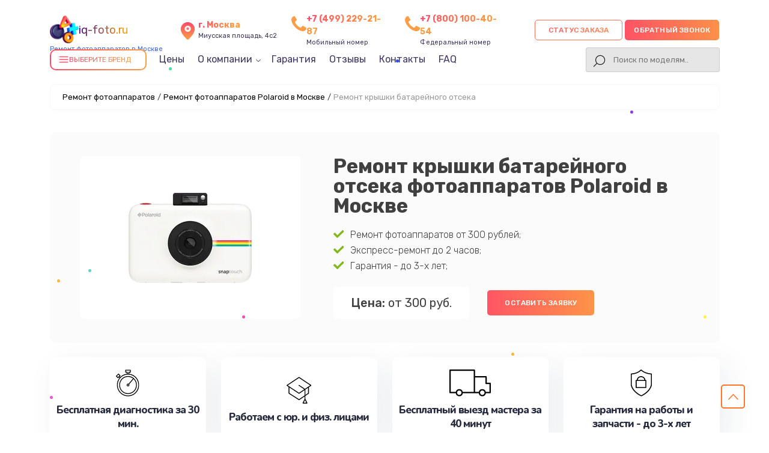

--- FILE ---
content_type: text/html; charset=UTF-8
request_url: https://iq-foto.ru/polaroid/remont-kryshki-batareynogo-otseka
body_size: 20616
content:
                                                                                                                                                                                                                                                                                                                                                                                                                                                                                                                                                                                                                                                                                                                                                                                                                                                                                                                                                                                                                                                                                                                                                                                                                                                                                                                                                                                                                                                                                                                                                                                                                                                                                                                                                                                                                    

<!-- Шапка сайта -->

<!doctype html>
<html lang="ru-RU" prefix="og: https://ogp.me/ns#">

<head>
	<meta name="viewport" content="width=device-width, initial-scale=1, maximum-scale=1">
	<meta charset="utf-8">
	<meta name="robots" content="follow, index, max-snippet:-1, max-video-preview:-1, max-image-preview:large" /><title>Ремонт крышки батарейного отсека фотоаппаратов Polaroid от 300 руб в сервисном центре в Москве</title><meta name='description' content='Ремонт крышки батарейного отсека фотоаппаратов Polaroid в Москве с гарантией до 12 месяцев. Качественные детали, срочный ремонт, опытные мастера! Выгодная цена от 300 руб!' /><meta name="keywords" content="Ремонт крышки батарейного отсека фотоаппаратов Polaroid, ремонт фотоаппаратов в Москве" /><meta name="yandex-verification" content="796b552580de84f7" /><!-- Yandex.Metrika counter -->
<script type="text/javascript" >
   (function(m,e,t,r,i,k,a){m[i]=m[i]||function(){(m[i].a=m[i].a||[]).push(arguments)};
   m[i].l=1*new Date();k=e.createElement(t),a=e.getElementsByTagName(t)[0],k.async=1,k.src=r,a.parentNode.insertBefore(k,a)})
   (window, document, "script", "https://mc.yandex.ru/metrika/tag.js", "ym");

   ym(99030978, "init", {
        clickmap:true,
        trackLinks:true,
        accurateTrackBounce:true,
        webvisor:true
   });
</script>
<noscript><div><img src="https://mc.yandex.ru/watch/99030978" style="position:absolute; left:-9999px;" alt="" /></div></noscript>
<!-- /Yandex.Metrika counter --><link rel="preconnect" href="//api-maps.yandex.ru"><link rel="dns-prefetch" href="//api-maps.yandex.ru">	<!-- Фавиконка -->
	<link rel="shortcut icon" href="/_content/content/632981ad92091-50dc430ca59fca0e60202039356454d0.webp" type="image/x-icon">


							<link rel="canonical" href="https://iq-foto.ru/polaroid/remont-kryshki-batareynogo-otseka" />
			
	<!-- OG -->
	<meta property="og:type" content="website" />
	<meta property="og:title" content="Ремонт крышки батарейного отсека фотоаппаратов Polaroid от 300 руб в сервисном центре в Москве" />
	<meta property="og:description" content="Ремонт крышки батарейного отсека фотоаппаратов Polaroid в Москве с гарантией до 12 месяцев. Качественные детали, срочный ремонт, опытные мастера! Выгодная цена от 300 руб!" />

	<meta property="og:url" content="https://iq-foto.ru/polaroid/remont-kryshki-batareynogo-otseka" />
	<meta property="og:site_name" content="Сервисный центр по ремонту фотоаппаратов в Москве" />
	<meta property="og:image" content="https://iq-foto.ru/_content/content/64f7365c96203-ad088faf99b72ae3faea10adbc4c9d63.webp" />
	<meta property="og:image:secure_url" content="https://iq-foto.ru/_content/content/64f7365c96203-ad088faf99b72ae3faea10adbc4c9d63.webp" />
	<meta property="og:image:width" content="300" />
	<meta property="og:image:height" content="300" />
	<meta property="og:image:alt" content="Сервисный центр по ремонту фотоаппаратов в Москве" />
	<meta name="twitter:card" content="summary_large_image" />
	<meta name="twitter:title" content="Ремонт крышки батарейного отсека фотоаппаратов Polaroid от 300 руб в сервисном центре в Москве" />
	<meta name="twitter:description" content="Ремонт крышки батарейного отсека фотоаппаратов Polaroid в Москве с гарантией до 12 месяцев. Качественные детали, срочный ремонт, опытные мастера! Выгодная цена от 300 руб!" />
	<meta name="twitter:image" content="https://iq-foto.ru/_content/content/64f7365c96203-ad088faf99b72ae3faea10adbc4c9d63.webp" />
	<!-- /OG -->

	<!-- Подлючаем стили CSS-->
	<link rel="stylesheet" href="/public/css/style-rtl-v1.css">
	<link rel="stylesheet" href="/public/js/swiper/swiper-bundle.min.css">
	<link rel="stylesheet" href="/public/css/style-v1.css">
	<link rel="stylesheet" href="/public/css/custom-style.css">
	<link rel="stylesheet" href="/public/css/media-v1.css">
	<link rel="stylesheet" href="/public/css/pod_brand.css">

	<style>
		.form-button-phone,
		.a0011-first-block-ttl,
		.garant-first-block-desc,
		.a0015-button,
		.block-advantage-title,
		.a0015-button,
		.block-price-title,
		.price-after-table-row h3 span,
		.price-after-table-row form .contact__form-button,
		.service-info-number,
		.services-our-service-ttl,
		.reviews-title,
		#contacts form .contact__form-button,
		.price-heading,
		.bq-left-support,
		.services-our-service-sub::before,
		.form-master .contact__form-button {
			background-image: linear-gradient(to left, #FC9D44 -20%, #FF4969 115%);
		}
	</style>

</head>



<div class="modal__bg m-city">
	<div class="bg_black"></div>
	<div class="window_modal">
		<button class="close">+</button>
		<div class="content">
			<div class="title-modal">Выберите город</div>
			<div class="city-ul">
				<ul class="select-ul">

					
						<li><a href="https://iq-foto.ru">Москва</a></li>

					
						<li><a href="https://spb.iq-foto.ru">Санкт-Петербург</a></li>

					
						<li><a href="https://krd.iq-foto.ru">Краснодар</a></li>

					
						<li><a href="https://rnd.iq-foto.ru">Ростов-на-Дону</a></li>

					
						<li><a href="https://nnv.iq-foto.ru">Нижний Новгород</a></li>

					
						<li><a href="https://nsk.iq-foto.ru">Новосибирск</a></li>

					
						<li><a href="https://chl.iq-foto.ru">Челябинск</a></li>

					
						<li><a href="https://ekb.iq-foto.ru">Екатеринбург</a></li>

					
						<li><a href="https://kzn.iq-foto.ru">Казань</a></li>

					
						<li><a href="https://ufa.iq-foto.ru">Уфа</a></li>

					
						<li><a href="https://vrn.iq-foto.ru">Воронеж</a></li>

					
						<li><a href="https://vlg.iq-foto.ru">Волгоград</a></li>

					
						<li><a href="https://brn.iq-foto.ru">Барнаул</a></li>

					
						<li><a href="https://izh.iq-foto.ru">Ижевск</a></li>

					
						<li><a href="https://tol.iq-foto.ru">Тольятти</a></li>

					
						<li><a href="https://yrs.iq-foto.ru">Ярославль</a></li>

					
						<li><a href="https://srt.iq-foto.ru">Саратов</a></li>

					
						<li><a href="https://hbr.iq-foto.ru">Хабаровск</a></li>

					
						<li><a href="https://tms.iq-foto.ru">Томск</a></li>

					
						<li><a href="https://tmn.iq-foto.ru">Тюмень</a></li>

					
						<li><a href="https://irk.iq-foto.ru">Иркутск</a></li>

					
						<li><a href="https://smr.iq-foto.ru">Самара</a></li>

					
						<li><a href="https://oms.iq-foto.ru">Омск</a></li>

					
						<li><a href="https://krn.iq-foto.ru">Красноярск</a></li>

					
						<li><a href="https://prm.iq-foto.ru">Пермь</a></li>

					
						<li><a href="https://uly.iq-foto.ru">Ульяновск</a></li>

					
						<li><a href="https://kir.iq-foto.ru">Киров</a></li>

					
						<li><a href="https://arh.iq-foto.ru">Архангельск</a></li>

					
						<li><a href="https://ast.iq-foto.ru">Астрахань</a></li>

					
						<li><a href="https://bel.iq-foto.ru">Белгород</a></li>

					
						<li><a href="https://blg.iq-foto.ru">Благовещенск</a></li>

					
						<li><a href="https://bry.iq-foto.ru">Брянск</a></li>

					
						<li><a href="https://vld.iq-foto.ru">Владивосток</a></li>

					
						<li><a href="https://vlk.iq-foto.ru">Владикавказ</a></li>

					
						<li><a href="https://vla.iq-foto.ru">Владимир</a></li>

					
						<li><a href="https://vlgs.iq-foto.ru">Волжский</a></li>

					
						<li><a href="https://vol.iq-foto.ru">Вологда</a></li>

					
						<li><a href="https://grz.iq-foto.ru">Грозный</a></li>

					
						<li><a href="https://ivn.iq-foto.ru">Иваново</a></li>

					
						<li><a href="https://yla.iq-foto.ru">Йошкар-Ола</a></li>

					
						<li><a href="https://kld.iq-foto.ru">Калининград</a></li>

					
						<li><a href="https://klg.iq-foto.ru">Калуга</a></li>

					
						<li><a href="https://kem.iq-foto.ru">Кемерово</a></li>

					
						<li><a href="https://ktm.iq-foto.ru">Кострома</a></li>

					
						<li><a href="https://kur.iq-foto.ru">Курган</a></li>

					
						<li><a href="https://krs.iq-foto.ru">Курск</a></li>

					
						<li><a href="https://lip.iq-foto.ru">Липецк</a></li>

					
						<li><a href="https://mgt.iq-foto.ru">Магнитогорск</a></li>

					
						<li><a href="https://mkh.iq-foto.ru">Махачкала</a></li>

					
						<li><a href="https://mur.iq-foto.ru">Мурманск</a></li>

					
						<li><a href="https://nhc.iq-foto.ru">Набережные Челны</a></li>

					
						<li><a href="https://nlc.iq-foto.ru">Нальчик</a></li>

					
						<li><a href="https://nvrt.iq-foto.ru">Нижневартовск</a></li>

					
						<li><a href="https://nzt.iq-foto.ru">Нижний Тагил</a></li>

					
						<li><a href="https://nvk.iq-foto.ru">Новокузнецк</a></li>

					
						<li><a href="https://nvr.iq-foto.ru">Новороссийск</a></li>

					
						<li><a href="https://orl.iq-foto.ru">Орёл</a></li>

					
						<li><a href="https://orn.iq-foto.ru">Оренбург</a></li>

					
						<li><a href="https://pnz.iq-foto.ru">Пенза</a></li>

					
						<li><a href="https://ryz.iq-foto.ru">Рязань</a></li>

					
						<li><a href="https://srk.iq-foto.ru">Саранск</a></li>

					
						<li><a href="https://smf.iq-foto.ru">Симферополь</a></li>

					
						<li><a href="https://sml.iq-foto.ru">Смоленск</a></li>

					
						<li><a href="https://soc.iq-foto.ru">Сочи</a></li>

					
						<li><a href="https://stv.iq-foto.ru">Ставрополь</a></li>

					
						<li><a href="https://stl.iq-foto.ru">Стерлитамак</a></li>

					
						<li><a href="https://srg.iq-foto.ru">Сургут</a></li>

					
						<li><a href="https://tgn.iq-foto.ru">Таганрог</a></li>

					
						<li><a href="https://tmb.iq-foto.ru">Тамбов</a></li>

					
						<li><a href="https://tvr.iq-foto.ru">Тверь</a></li>

					
						<li><a href="https://ula.iq-foto.ru">Улан-Удэ</a></li>

					
						<li><a href="https://chb.iq-foto.ru">Чебоксары</a></li>

					
						<li><a href="https://chr.iq-foto.ru">Череповец</a></li>

					
						<li><a href="https://cht.iq-foto.ru">Чита</a></li>

					
						<li><a href="https://ykt.iq-foto.ru">Якутск</a></li>

					
						<li><a href="https://svp.iq-foto.ru">Севастополь</a></li>

					
				</ul>
			</div>
		</div>
	</div>
</div>

<div class="modal__bg m-status">
	<div class="bg_black"></div>
	<div class="window_modal">
		<button class="close">+</button>
		<div class="content">
			<div class="title-modal">статус заказа</div>
			<div class="city-ul">
				<input type="text" class="status-input" placeholder="номер заказа (8 символов)">
				<button class="form-button-phone enter-status">Узнать статус</button>
			</div>
		</div>
	</div>
</div>

<body class="template-body" itemscope itemtype="https://schema.org/WebPage">
	<div class="template-container">
		<header class="main-header seo-header" itemscope="" itemtype="http://schema.org/WPHeader">
			<div class="container d-flex vertical-center header-box">
				<div class="logo header-logo">

					<a href="/">
						<div class="box-logo">
							<div class="logo-bg" style="background: url('/public/img/1.png'); background-size: contain; background-repeat: no-repeat"></div>
														<div class="text-logo">iq-foto.ru</div>
						</div>
						<span>Ремонт фотоаппаратов в Москве</span>
					</a>
					<div class="select-citys">
					</div>
				</div>
				<div class="header-address">
					<svg class="address" width="24" height="24" viewBox="0 0 24 24" fill="none" xmlns="http://www.w3.org/2000/svg">
						<path d="M12 11C12.8284 11 13.5 10.3284 13.5 9.5C13.5 8.67157 12.8284 8 12 8C11.1716 8 10.5 8.67157 10.5 9.5C10.5 10.3284 11.1716 11 12 11Z" fill="url(#paint0_linear_5_500)" />
						<path d="M12 2C9.89206 1.99989 7.86926 2.83176 6.37124 4.31479C4.87323 5.79782 4.02108 7.81216 4 9.92C4 15.4 11.05 21.5 11.35 21.76C11.5311 21.9149 11.7616 22.0001 12 22.0001C12.2384 22.0001 12.4689 21.9149 12.65 21.76C13 21.5 20 15.4 20 9.92C19.9789 7.81216 19.1268 5.79782 17.6288 4.31479C16.1307 2.83176 14.1079 1.99989 12 2ZM12 13C11.3078 13 10.6311 12.7947 10.0555 12.4101C9.47993 12.0256 9.03133 11.4789 8.76642 10.8394C8.50151 10.1999 8.4322 9.49612 8.56725 8.81718C8.7023 8.13825 9.03564 7.51461 9.52513 7.02513C10.0146 6.53564 10.6382 6.2023 11.3172 6.06725C11.9961 5.9322 12.6999 6.00151 13.3394 6.26642C13.9789 6.53133 14.5256 6.97993 14.9101 7.5555C15.2947 8.13108 15.5 8.80777 15.5 9.5C15.5 10.4283 15.1313 11.3185 14.4749 11.9749C13.8185 12.6313 12.9283 13 12 13Z" fill="url(#paint1_linear_5_500)" />
						<defs>
							<linearGradient id="paint0_linear_5_500" x1="12" y1="8" x2="12" y2="11" gradientUnits="userSpaceOnUse">
								<stop stop-color="#FF4A69" />
								<stop offset="1" stop-color="#FD9D45" />
							</linearGradient>
							<linearGradient id="paint1_linear_5_500" x1="12" y1="2" x2="12" y2="22.0001" gradientUnits="userSpaceOnUse">
								<stop stop-color="#FF4A69" />
								<stop offset="1" stop-color="#FD9D45" />
							</linearGradient>
						</defs>
					</svg>
					<div class="header-address-text">
						<span>г. Москва</span><br> Миусская площадь, 4с2					</div>
				</div>

				<div class="header-address h-addres_new">
					<svg xmlns="http://www.w3.org/2000/svg" aria-hidden="true" role="img" width="1em" height="1em" preserveAspectRatio="xMidYMid meet" viewBox="0 0 1408 1408">
						<path fill="var(--main-color)" d="M1408 1112q0 27-10 70.5t-21 68.5q-21 50-122 106q-94 51-186 51q-27 0-53-3.5t-57.5-12.5t-47-14.5T856 1357t-49-18q-98-35-175-83q-127-79-264-216T152 776q-48-77-83-175q-3-9-18-49t-20.5-55.5t-14.5-47T3.5 392T0 339q0-92 51-186Q107 52 157 31q25-11 68.5-21T296 0q14 0 21 3q18 6 53 76q11 19 30 54t35 63.5t31 53.5q3 4 17.5 25t21.5 35.5t7 28.5q0 20-28.5 50t-62 55t-62 53t-28.5 46q0 9 5 22.5t8.5 20.5t14 24t11.5 19q76 137 174 235t235 174q2 1 19 11.5t24 14t20.5 8.5t22.5 5q18 0 46-28.5t53-62t55-62t50-28.5q14 0 28.5 7t35.5 21.5t25 17.5q25 15 53.5 31t63.5 35t54 30q70 35 76 53q3 7 3 21z"></path>
					</svg>
					<div class="header-address-text">
						<a href="tel:+74992292187" class="header-number-phone_new">+7 (499) 229-21-87</a>
						<br>Мобильный номер
					</div>
				</div>
																	<div class="header-address h-addres_new">
						<svg xmlns="http://www.w3.org/2000/svg" aria-hidden="true" role="img" width="1em" height="1em" preserveAspectRatio="xMidYMid meet" viewBox="0 0 1408 1408">
							<path fill="var(--main-color)" d="M1408 1112q0 27-10 70.5t-21 68.5q-21 50-122 106q-94 51-186 51q-27 0-53-3.5t-57.5-12.5t-47-14.5T856 1357t-49-18q-98-35-175-83q-127-79-264-216T152 776q-48-77-83-175q-3-9-18-49t-20.5-55.5t-14.5-47T3.5 392T0 339q0-92 51-186Q107 52 157 31q25-11 68.5-21T296 0q14 0 21 3q18 6 53 76q11 19 30 54t35 63.5t31 53.5q3 4 17.5 25t21.5 35.5t7 28.5q0 20-28.5 50t-62 55t-62 53t-28.5 46q0 9 5 22.5t8.5 20.5t14 24t11.5 19q76 137 174 235t235 174q2 1 19 11.5t24 14t20.5 8.5t22.5 5q18 0 46-28.5t53-62t55-62t50-28.5q14 0 28.5 7t35.5 21.5t25 17.5q25 15 53.5 31t63.5 35t54 30q70 35 76 53q3 7 3 21z"></path>
						</svg>
						<div class="header-address-text">
							<a href="tel:78001004054" class="header-number-phone_new">+7 (800) 100-40-54</a>
							<br>Федеральный номер
						</div>
					</div>
				
				<div class="header-int-box d-flex">
					<div class="header-search status-search">
						<div class="phone-mobile">
							<a class="btn_header__mobile_phone " href="tel:+74992292187">
								<span class="coccoc-alo-phone coccoc-alo-green coccoc-alo-show">
									<span class="coccoc-alo-ph-circle"></span>
									<span class="coccoc-alo-ph-circle-fill"></span>
									<span class="coccoc-alo-ph-img-circle">
										<svg xmlns="http://www.w3.org/2000/svg" version="1.1" width="22px" height="22px" viewBox="-9 -5 55 55" style="position:relative;left:2px;top:1px;shape-rendering:geometricPrecision; text-rendering:geometricPrecision; image-rendering:optimizeQuality; fill-rule:evenodd; clip-rule:evenodd" xmlns:xlink="http://www.w3.org/1999/xlink">
											<g>
												<path style="opacity:1" fill="#000" d="M 14.5,3.5 C 16.1439,3.28649 17.6439,3.61983 19,4.5C 21.2447,7.8903 22.2447,11.557 22,15.5C 20.0283,16.3052 18.5283,17.6385 17.5,19.5C 19.4837,24.9859 22.817,29.4859 27.5,33C 28.8333,33.6667 30.1667,33.6667 31.5,33C 32.459,31.5362 33.7923,30.7028 35.5,30.5C 37.6061,31.4295 39.6061,32.5962 41.5,34C 44.9373,40.6009 42.7707,44.1009 35,44.5C 23.7044,41.844 15.7044,35.1774 11,24.5C 8.421,18.9004 8.08767,13.2337 10,7.5C 11.3968,5.92975 12.8968,4.59641 14.5,3.5 Z"></path>
											</g>
										</svg>
									</span>
								</span>
							</a>
						</div>
					</div>
					<div class="box-button">
						<button class="new-btn update-btn form-button-phone a0010-cb-trigger zakaz-status-new" data-modal="status">Статус заказа</button>
						<button class="new-btn update-btn form-button-phone a0010-cb-trigger" data-modal="1" style="padding: 0 15px;">Обратный звонок</button>
					</div>
				</div>

				<div class="header-menu">
					<div class="menu-1008-menu-container">
						<ul id="menu-1008-menu" class="menu menu-head" itemscope="" itemtype="https://schema.org/SiteNavigationElement">
							<li id="dd_menu" class="menu-item menu-item-type-custom menu-item-object-custom" id="catalog-menu">
								<div class="bg-btn">
									<div class="icon-burger">
										<svg xmlns="http://www.w3.org/2000/svg" width="18" height="18" viewBox="0 0 24 24" fill="none" stroke="currentColor" stroke-width="2" stroke-linecap="round" stroke-linejoin="round">
											<line x1="3" y1="6" x2="21" y2="6"></line>
											<line x1="3" y1="12" x2="21" y2="12"></line>
											<line x1="3" y1="18" x2="21" y2="18"></line>
										</svg>
									</div>
									<div class="title__drop_menu">Выберите бренд</div>
									<div class="dropdown_menu hidden">

										
											<div class="grid-box">

																											
																<a class="brand-company-item-header dopStyle" href="/canon">
																	<img src="/_content/datasets/639b36728c00f-b1f0d1caa3f160b7d0460832770d6830.webp" alt="Canon">
																																			<div class="text-model">Ремонт <span>Canon</span></div>
																																	</a>

																																																									
																<a class="brand-company-item-header dopStyle" href="/nikon">
																	<img src="/_content/datasets/639b3676595d2-f7d14a498b74eb6fadb577030582a788.webp" alt="Nikon">
																																			<div class="text-model">Ремонт <span>Nikon</span></div>
																																	</a>

																																																																																																			
																<a class="brand-company-item-header dopStyle" href="/fujifilm">
																	<img src="/_content/datasets/68ee3c5186d58-df422445f11534d7f4d96cae58c78c34.svg" alt="Fujifilm">
																																			<div class="text-model">Ремонт <span>Fujifilm</span></div>
																																	</a>

																																																																																			
																<a class="brand-company-item-header dopStyle" href="/yongnuo">
																	<img src="/_content/datasets/64f3292f32abf-c4b0d0e25e021c8acdd4f5d686ce68ea.svg" alt="YongNuo">
																																			<div class="text-model">Ремонт <span>YongNuo</span></div>
																																	</a>

																																																									
																<a class="brand-company-item-header dopStyle" href="/pentax">
																	<img src="/_content/datasets/68ee3c727eb27-b9e38ea9a5345b62ee263f3be52212a1.svg" alt="Pentax">
																																			<div class="text-model">Ремонт <span>Pentax</span></div>
																																	</a>

																																																									
																<a class="brand-company-item-header dopStyle" href="/sigma">
																	<img src="/_content/datasets/639b367850dcc-8092d0599abc4e33444bc97b44e55f6c.webp" alt="Sigma">
																																			<div class="text-model">Ремонт <span>Sigma</span></div>
																																	</a>

																																																									
																<a class="brand-company-item-header dopStyle" href="/panasonic">
																	<img src="/_content/datasets/639b3676ac67d-3a646142e82e3fe0cf7fd9762276ee6e.webp" alt="Lumix Panasonic">
																																			<div class="text-model">Ремонт <span>Lumix Panasonic</span></div>
																																	</a>

																																																									
																<a class="brand-company-item-header dopStyle" href="/olympus">
																	<img src="/_content/datasets/639b367683e84-4d70865fddf565c4ca350dc923f7ac52.webp" alt="Olympus">
																																			<div class="text-model">Ремонт <span>Olympus</span></div>
																																	</a>

																																																																																			
																<a class="brand-company-item-header dopStyle" href="/zenit">
																	<img src="/_content/datasets/68ee3c9a2196d-00ba3877e2515abfe52c58c002be35f6.webp" alt="Зенит">
																																			<div class="text-model">Ремонт <span>Зенит</span></div>
																																	</a>

																																																																																			
																<a class="brand-company-item-header dopStyle" href="/zeiss">
																	<img src="/_content/datasets/68ee3cc15145b-8ad4584234459e34b30b1dcceee27d3c.webp" alt="Zeiss">
																																			<div class="text-model">Ремонт <span>Zeiss</span></div>
																																	</a>

																																																																																			
																<a class="brand-company-item-header dopStyle" href="/leica">
																	<img src="/_content/datasets/68ee3cdfcafd5-1479297c7b33993712291fefd4288a39.png" alt="Leica">
																																			<div class="text-model">Ремонт <span>Leica</span></div>
																																	</a>

																																																																						
																<a class="brand-company-item-header dopStyle" href="/samsung">
																	<img src="/_content/datasets/639b367810089-b7c6525d195f716222362d5ad5bd8b8f.webp" alt="Samsung">
																																			<div class="text-model">Ремонт <span>Samsung</span></div>
																																	</a>

																																																									
																<a class="brand-company-item-header dopStyle" href="/ricoh">
																	<img src="/_content/datasets/639b36778613f-1cbeef1a35ee769c5dd402197a8394e4.webp" alt="Ricoh">
																																			<div class="text-model">Ремонт <span>Ricoh</span></div>
																																	</a>

																																																																																																																										
																<a class="brand-company-item-header dopStyle" href="/carl-zeiss">
																	<img src="/_content/datasets/68ee3cbab3134-8ad4584234459e34b30b1dcceee27d3c.webp" alt="Carl Zeiss">
																																			<div class="text-model">Ремонт <span>Carl Zeiss</span></div>
																																	</a>

																																																																																																																																																																																																																																																																																																																																										
																<a class="brand-company-item-header dopStyle" href="/xiaomi">
																	<img src="/_content/datasets/639b367a012bd-3da48cd5df0cce672aa9c24263f9de4a.webp" alt="Xiaomi">
																																			<div class="text-model">Ремонт <span>Xiaomi</span></div>
																																	</a>

																																																									
																<a class="brand-company-item-header dopStyle" href="/lumix">
																	<img src="/_content/datasets/664359f256961-4dc0a45a6353c3b4aa5a80411d91ea50.webp" alt="LUMIX">
																																			<div class="text-model">Ремонт <span>LUMIX</span></div>
																																	</a>

																																																									
																<a class="brand-company-item-header dopStyle" href="/kodak">
																	<img src="/_content/datasets/639b36751929e-b41099727ac6b914206ac76c27780176.webp" alt="Kodak">
																																			<div class="text-model">Ремонт <span>Kodak</span></div>
																																	</a>

																																																									
																<a class="brand-company-item-header dopStyle" href="/blackmagic">
																	<img src="/_content/datasets/68ee3661ed543-810b91976c538b8734cfefd886c542e5.png" alt="Blackmagic">
																																			<div class="text-model">Ремонт <span>Blackmagic</span></div>
																																	</a>

																																																						
											</div>

										
									</div>
								</div>
							</li>
							<li itemprop="name" class="menu-item menu-item-type-custom menu-item-object-custom">
								<a itemprop="url" href="/tseny">Цены</a>
							</li>
							<li itemprop="name" class="menu-item menu-item-type-custom menu-item-object-custom menu-item__parent dop__position_trugolnik">
								<a class="close" itemprop="url">О компании</a>
								<ul class="menu-parent">
									<li itemprop="name" class="menu-item menu-item-type-custom menu-item-object-custom">
										<a itemprop="url" href="/diagnostika">Диагностика</a>
									</li>
									<li itemprop="name" class="menu-item menu-item-type-custom menu-item-object-custom">
										<a itemprop="url" href="/oplata-i-dostavka">Оплата и доставка</a>
									</li>
								</ul>
							</li>
							<li itemprop="name" class="menu-item menu-item-type-custom menu-item-object-custom">
								<a itemprop="url" href="/garantiya">Гарантия</a>
							</li>
							<li itemprop="name" class="menu-item menu-item-type-custom menu-item-object-custom">
								<a itemprop="url" href="/otzyvi">Отзывы</a>
							</li>
							<li itemprop="name" class="menu-item menu-item-type-custom menu-item-object-custom">
								<a itemprop="url" href="/contacty">Контакты</a>
							</li>
							
															<li itemprop="name" class="menu-item menu-item-type-custom menu-item-object-custom">
									<a itemprop="url" href="#faq">FAQ</a>
								</li>
													</ul>

						<!-- search  -->
						<div class="header-search">
							<div class="a0010-cb-trigger search-button"></div>
							<form class="togglesearch__form" itemprop="potentialAction" itemscope itemtype="https://schema.org/SearchAction" action="/search" method="get" style="width: 100%">
								<meta itemprop="target" content="https://iq-foto.ru/search/?s={s}" />
								<input class="query-input header-search-input" itemprop="query-input" type="text" name="s" placeholder="Поиск по моделям.." required />
							</form>
						</div>
						<!-- search  -->

					</div>
				</div>
				<div class="only-mobile">
					<button class="a0077-mobile-menu a0080-open-mobile-menu"></button>
				</div>
			</div>
			<meta itemprop="headline" content="Сервисный центр по ремонту фотоаппаратов">
			<meta itemprop="description" content="Ремонт крышки батарейного отсека фотоаппаратов Polaroid в Москве с гарантией до 12 месяцев. Качественные детали, срочный ремонт, опытные мастера! Выгодная цена от 300 руб!">
			<meta itemprop="keywords" content="Ремонт крышки батарейного отсека фотоаппаратов Polaroid, ремонт фотоаппаратов в Москве">
			<script type='application/ld+json'>
				{
					"@context": "http://www.schema.org",
					"@type": "ProfessionalService",
					"name": "Сервисный центр по ремонту фотоаппаратов",
					"url": "https://iq-foto.ru/",
					"logo": "https://iq-foto.ru",
					"description": "Ремонт фотоаппаратов любых производителей с гарантией до 3 лет. Получите скидку 20% на услуги по ремонту самокатов в Москве уже при первом обращении! Цена ремонта всего от 450 руб!",
					"address": {
						"@type": "PostalAddress",
						"streetAddress": "Миусская площадь, 4с2",
						"addressLocality": "Москва",
						"addressRegion": "",
						"postalCode": "",
						"addressCountry": "Russia"
					},
					"geo": {
						"@type": "GeoCoordinates",
						"latitude": "55.775732",
						"longitude": "37.594620"
					},
					"hasMap": "https://www.google.com/maps/search/?api=1&query=55.775732,37.594620",
					"openingHours": "Mo, Tu, We, Th, Fr, Sa, Su 09:00-21:00",
					"contactPoint": {
						"@type": "ContactPoint",
						"telephone": "+74992292187",
						"contactType": "Основной"
					}
				}
			</script>
		</header>
<!-- Контент сайта -->
<main class="a0004-main-body">
    
<div class="container">
	
<ol class="breadcrumb"><li><a href='/'>Ремонт фотоаппаратов</a><span class='separator'>/</span></li><li><a href='/polaroid'>Ремонт фотоаппаратов Polaroid в Москве</a><span class='separator'>/</span></li><li class='active'><span>Ремонт крышки батарейного отсека</span></li></ol>
	</div>

<div class="inside-page catalog-page brand-page">
	<div class="page-heading-container" itemscope itemtype="http://schema.org/Product">
		<meta itemprop="description" content="Ремонт крышки батарейного отсека фотоаппаратов Polaroid в Москве с гарантией до 12 месяцев. Качественные детали, срочный ремонт, опытные мастера! Выгодная цена от 300 руб!">
		<div itemprop="brand" itemtype="https://schema.org/Brand" itemscope>
			<meta itemprop="name" content="Polaroid" />
		</div>
		<div class="container">
			<div class="page-heading d-flex">
				<div class="col-5">
					<div class="page-heading__media page-heading__logo">
						<img src="/_content/content/64f7365c96203-ad088faf99b72ae3faea10adbc4c9d63.webp" class="page-heading__media-img" itemprop="image">
					</div>
					<div itemprop="aggregateRating" itemscope="" itemtype="http://schema.org/AggregateRating">
						<meta itemprop="ratingValue" content="5" />
						<meta itemprop="bestRating" content="5" />
						<meta itemprop="reviewCount" content="118" />
						<meta itemprop="description" content="Ремонт фотоаппаратов профессиональными сервисными инженерами с выездом на дом и офис" />
					</div>
				</div>
				<div class="col-7">
					<h1 class="page-heading__title" itemprop="name">Ремонт крышки батарейного отсека фотоаппаратов Polaroid в Москве</h1>
					<ul class="offer-utp offer-utp__inside">
						<li><img src="/public/img/icons/check.svg">Ремонт фотоаппаратов от 300 рублей;</li>
						<li><img src="/public/img/icons/check.svg">Экспресс-ремонт до 2 часов;</li>
						<li><img src="/public/img/icons/check.svg">Гарантия - до 3-х лет;</li>
					</ul>
					<div class="buttons-row">
						<div itemprop="offers" itemscope="" itemtype="http://schema.org/Offer">
							<div class="page-heading__price"><b>Цена:</b> от 300 руб.</div>
							<meta itemprop="price" content="300.00" />
							<meta itemprop="priceCurrency" content="RUB" />
							<link itemprop="availability" href="http://schema.org/InStock" />
							<meta itemprop="brand" content="Polaroid">
							<meta itemprop="model" content="Ремонт крышки батарейного отсека фотоаппаратов">
							<meta itemprop="description" content="Ремонт фотоаппаратов с гарантией до 3 лет. Получите скидку 20% на услуги по ремонту фотоаппаратов в Москве уже при первом обращении! Цена ремонта всего от 450 руб!">
						</div>
						<button class="a0015-button a0010-cb-trigger" data-modal="1">Оставить заявку</button>
					</div>
				</div>
			</div>
		</div>
	</div>
	<div class="page-content">
		<div class="container">
			<div class="block-advantages-list advantages-list">
	<div class="card-advantages-item">
		<img src="/_content/content/62cea57c60f20-ff6e4803bdcc3ebd292db35579448a09.svg">
		<div class="b0009-advantage-text">Бесплатная диагностика за 30 мин.</div>
	</div>
	<div class="card-advantages-item">
		<img src="/_content/content/62cea56464e78-032dc817428ca4e52df0c82b469622de.svg">
		<div class="b0009-advantage-text">Работаем с юр. и физ. лицами</div>
	</div>
	<div class="card-advantages-item">
		<img src="/_content/content/62cea64cf07df-9e2b20d05fad9fed96bf7e8160d6d18c.svg">
		<div class="b0009-advantage-text">Бесплатный выезд мастера за 40 минут</div>
	</div>
	<div class="card-advantages-item">
		<img src="/_content/content/62cea63b55942-71ee06c98ffd6202dbf1498a6451e991.svg">
		<div class="b0009-advantage-text">Гарантия на работы и запчасти - до 3-х лет</div>
	</div>
</div>

			<section class="block-price-section" id="price">
				<div class="container">
					<h2 class="block-price-title">Стоимость услуг на ремонт и обслуживание фотоаппаратов Polaroid</h2>
					<div class="block-price-table">
						<div class="price-heading">
							<div class="a0045-price-col-1">Услуга</div>
							<div class="a0046-price-col-2">Стоимость ремонта</div>
							<div class="a0047-price-col-3"></div>
						</div>
						<div class="box-price-body">

							
								<div class="card-price-row">
									<a class="a0045-price-col-1" href="/polaroid/zamena-materinskoy-platy">Замена материнской платы</a>
									<div class="a0046-price-col-2">3300 руб.</div>
									<div class="a0047-price-col-3">
										<button class="a0049-table-button a0010-cb-trigger" data-modal="1">Заказать</button>
									</div>
								</div>

							
								<div class="card-price-row">
									<a class="a0045-price-col-1" href="/polaroid/zamena-hdd-na-ssd">Замена HDD на SSD</a>
									<div class="a0046-price-col-2">1300 руб.</div>
									<div class="a0047-price-col-3">
										<button class="a0049-table-button a0010-cb-trigger" data-modal="1">Заказать</button>
									</div>
								</div>

							
								<div class="card-price-row">
									<a class="a0045-price-col-1" href="/polaroid/zamena-videokarty">Замена видеокарты</a>
									<div class="a0046-price-col-2">1100 руб.</div>
									<div class="a0047-price-col-3">
										<button class="a0049-table-button a0010-cb-trigger" data-modal="1">Заказать</button>
									</div>
								</div>

							
								<div class="card-price-row">
									<a class="a0045-price-col-1" href="/polaroid/zamena-batareyki-bios">Замена батарейки BIOS</a>
									<div class="a0046-price-col-2">600 руб.</div>
									<div class="a0047-price-col-3">
										<button class="a0049-table-button a0010-cb-trigger" data-modal="1">Заказать</button>
									</div>
								</div>

							
								<div class="card-price-row">
									<a class="a0045-price-col-1" href="/polaroid/apgreyd">Апгрейд</a>
									<div class="a0046-price-col-2">1100 руб.</div>
									<div class="a0047-price-col-3">
										<button class="a0049-table-button a0010-cb-trigger" data-modal="1">Заказать</button>
									</div>
								</div>

							
								<div class="card-price-row">
									<a class="a0045-price-col-1" href="/polaroid/zamena-korpusa">Замена корпуса</a>
									<div class="a0046-price-col-2">400 руб.</div>
									<div class="a0047-price-col-3">
										<button class="a0049-table-button a0010-cb-trigger" data-modal="1">Заказать</button>
									</div>
								</div>

							
								<div class="card-price-row">
									<a class="a0045-price-col-1" href="/polaroid/proshivka-bios">Прошивка BIOS</a>
									<div class="a0046-price-col-2">1500 руб.</div>
									<div class="a0047-price-col-3">
										<button class="a0049-table-button a0010-cb-trigger" data-modal="1">Заказать</button>
									</div>
								</div>

							
								<div class="card-price-row">
									<a class="a0045-price-col-1" href="/polaroid/zamena-termopasty">Замена термопасты</a>
									<div class="a0046-price-col-2">1200 руб.</div>
									<div class="a0047-price-col-3">
										<button class="a0049-table-button a0010-cb-trigger" data-modal="1">Заказать</button>
									</div>
								</div>

							
								<div class="card-price-row">
									<a class="a0045-price-col-1" href="/polaroid/zamena-processora">Замена процессора</a>
									<div class="a0046-price-col-2">1500 руб.</div>
									<div class="a0047-price-col-3">
										<button class="a0049-table-button a0010-cb-trigger" data-modal="1">Заказать</button>
									</div>
								</div>

							
								<div class="card-price-row">
									<a class="a0045-price-col-1" href="/polaroid/zamena-operativnoy-pamyati">Замена оперативной памяти</a>
									<div class="a0046-price-col-2">1500 руб.</div>
									<div class="a0047-price-col-3">
										<button class="a0049-table-button a0010-cb-trigger" data-modal="1">Заказать</button>
									</div>
								</div>

							
								<div class="card-price-row">
									<a class="a0045-price-col-1" href="/polaroid/zamena-kulera">Замена кулера</a>
									<div class="a0046-price-col-2">1400 руб.</div>
									<div class="a0047-price-col-3">
										<button class="a0049-table-button a0010-cb-trigger" data-modal="1">Заказать</button>
									</div>
								</div>

							
								<div class="card-price-row">
									<a class="a0045-price-col-1" href="/polaroid/zamena-zvukovoy-karty">Замена звуковой карты</a>
									<div class="a0046-price-col-2">700 руб.</div>
									<div class="a0047-price-col-3">
										<button class="a0049-table-button a0010-cb-trigger" data-modal="1">Заказать</button>
									</div>
								</div>

							
								<div class="card-price-row">
									<a class="a0045-price-col-1" href="/polaroid/zamena-bloka-pitaniya">Замена блока питания</a>
									<div class="a0046-price-col-2">1200 руб.</div>
									<div class="a0047-price-col-3">
										<button class="a0049-table-button a0010-cb-trigger" data-modal="1">Заказать</button>
									</div>
								</div>

							
								<div class="card-price-row">
									<a class="a0045-price-col-1" href="/polaroid/zamena-zhestkogo-diska">Замена жесткого диска</a>
									<div class="a0046-price-col-2">1500 руб.</div>
									<div class="a0047-price-col-3">
										<button class="a0049-table-button a0010-cb-trigger" data-modal="1">Заказать</button>
									</div>
								</div>

							
								<div class="card-price-row">
									<a class="a0045-price-col-1" href="/polaroid/snyatie-koda">Снятие кода</a>
									<div class="a0046-price-col-2">800 руб.</div>
									<div class="a0047-price-col-3">
										<button class="a0049-table-button a0010-cb-trigger" data-modal="1">Заказать</button>
									</div>
								</div>

							
								<div class="card-price-row">
									<a class="a0045-price-col-1" href="/polaroid/udalenie-virusa">Удаление вируса</a>
									<div class="a0046-price-col-2">900 руб.</div>
									<div class="a0047-price-col-3">
										<button class="a0049-table-button a0010-cb-trigger" data-modal="1">Заказать</button>
									</div>
								</div>

							
								<div class="card-price-row">
									<a class="a0045-price-col-1" href="/polaroid/zamena-ili-remont-platy">Замена или ремонт платы</a>
									<div class="a0046-price-col-2">1000 руб.</div>
									<div class="a0047-price-col-3">
										<button class="a0049-table-button a0010-cb-trigger" data-modal="1">Заказать</button>
									</div>
								</div>

							
								<div class="card-price-row">
									<a class="a0045-price-col-1" href="/polaroid/zamena-ili-remont-shemy-upravleniya">Замена или ремонт схемы управления</a>
									<div class="a0046-price-col-2">650 руб.</div>
									<div class="a0047-price-col-3">
										<button class="a0049-table-button a0010-cb-trigger" data-modal="1">Заказать</button>
									</div>
								</div>

							
								<div class="card-price-row">
									<a class="a0045-price-col-1" href="/polaroid/remont-ili-zamena-knopok">Ремонт или замена кнопок</a>
									<div class="a0046-price-col-2">300 руб.</div>
									<div class="a0047-price-col-3">
										<button class="a0049-table-button a0010-cb-trigger" data-modal="1">Заказать</button>
									</div>
								</div>

							
								<div class="card-price-row">
									<a class="a0045-price-col-1" href="/polaroid/perestal-rabotat-nagrev-vody">Перестал работать нагрев воды</a>
									<div class="a0046-price-col-2">1000 руб.</div>
									<div class="a0047-price-col-3">
										<button class="a0049-table-button a0010-cb-trigger" data-modal="1">Заказать</button>
									</div>
								</div>

							
								<div class="card-price-row">
									<a class="a0045-price-col-1" href="/polaroid/otparivatel-ne-vydaet-par">Отпариватель не выдает пар</a>
									<div class="a0046-price-col-2">1000 руб.</div>
									<div class="a0047-price-col-3">
										<button class="a0049-table-button a0010-cb-trigger" data-modal="1">Заказать</button>
									</div>
								</div>

							
								<div class="card-price-row">
									<a class="a0045-price-col-1" href="/polaroid/par-vyhodit-iz-drugih-detaley-ustroystva">Пар выходит из других деталей устройства</a>
									<div class="a0046-price-col-2">800 руб.</div>
									<div class="a0047-price-col-3">
										<button class="a0049-table-button a0010-cb-trigger" data-modal="1">Заказать</button>
									</div>
								</div>

							
								<div class="card-price-row">
									<a class="a0045-price-col-1" href="/polaroid/ustroystvo-ploho-otparivaet">Устройство плохо отпаривает</a>
									<div class="a0046-price-col-2">1000 руб.</div>
									<div class="a0047-price-col-3">
										<button class="a0049-table-button a0010-cb-trigger" data-modal="1">Заказать</button>
									</div>
								</div>

							
								<div class="card-price-row">
									<a class="a0045-price-col-1" href="/polaroid/zamena-setevogo-shnura">Замена сетевого шнура</a>
									<div class="a0046-price-col-2">500 руб.</div>
									<div class="a0047-price-col-3">
										<button class="a0049-table-button a0010-cb-trigger" data-modal="1">Заказать</button>
									</div>
								</div>

							
								<div class="card-price-row">
									<a class="a0045-price-col-1" href="/polaroid/zamena-predohranitelya">Замена предохранителя</a>
									<div class="a0046-price-col-2">700 руб.</div>
									<div class="a0047-price-col-3">
										<button class="a0049-table-button a0010-cb-trigger" data-modal="1">Заказать</button>
									</div>
								</div>

							
								<div class="card-price-row">
									<a class="a0045-price-col-1" href="/polaroid/ustanovka-operacionnoy-sistemy">Установка операционной системы</a>
									<div class="a0046-price-col-2">1100 руб.</div>
									<div class="a0047-price-col-3">
										<button class="a0049-table-button a0010-cb-trigger" data-modal="1">Заказать</button>
									</div>
								</div>

							
								<div class="card-price-row">
									<a class="a0045-price-col-1" href="/polaroid/ustanovka-drayverov">Установка драйверов</a>
									<div class="a0046-price-col-2">1100 руб.</div>
									<div class="a0047-price-col-3">
										<button class="a0049-table-button a0010-cb-trigger" data-modal="1">Заказать</button>
									</div>
								</div>

							
								<div class="card-price-row">
									<a class="a0045-price-col-1" href="/polaroid/ustanovka-vodyanoy-sistemy-ohlazhdeniya">Установка водяной системы охлаждения</a>
									<div class="a0046-price-col-2">900 руб.</div>
									<div class="a0047-price-col-3">
										<button class="a0049-table-button a0010-cb-trigger" data-modal="1">Заказать</button>
									</div>
								</div>

							
								<div class="card-price-row">
									<a class="a0045-price-col-1" href="/polaroid/yustirovka">Юстировка</a>
									<div class="a0046-price-col-2">400 руб.</div>
									<div class="a0047-price-col-3">
										<button class="a0049-table-button a0010-cb-trigger" data-modal="1">Заказать</button>
									</div>
								</div>

							
								<div class="card-price-row">
									<a class="a0045-price-col-1" href="/polaroid/kompleksnaya-chistka">Комплексная чистка</a>
									<div class="a0046-price-col-2">3500 руб.</div>
									<div class="a0047-price-col-3">
										<button class="a0049-table-button a0010-cb-trigger" data-modal="1">Заказать</button>
									</div>
								</div>

							
								<div class="card-price-row">
									<a class="a0045-price-col-1" href="/polaroid/zamena-kontrollera-pitaniya">Замена контроллера питания</a>
									<div class="a0046-price-col-2">2500 руб.</div>
									<div class="a0047-price-col-3">
										<button class="a0049-table-button a0010-cb-trigger" data-modal="1">Заказать</button>
									</div>
								</div>

							
								<div class="card-price-row">
									<a class="a0045-price-col-1" href="/polaroid/zamena-displeya-modul">Замена дисплея (экрана)</a>
									<div class="a0046-price-col-2">1900 руб.</div>
									<div class="a0047-price-col-3">
										<button class="a0049-table-button a0010-cb-trigger" data-modal="1">Заказать</button>
									</div>
								</div>

							
								<div class="card-price-row">
									<a class="a0045-price-col-1" href="/polaroid/zamena-akkumulyatora">Замена аккумулятора</a>
									<div class="a0046-price-col-2">500 руб.</div>
									<div class="a0047-price-col-3">
										<button class="a0049-table-button a0010-cb-trigger" data-modal="1">Заказать</button>
									</div>
								</div>

							
								<div class="card-price-row">
									<a class="a0045-price-col-1" href="/polaroid/zamena-vspyshki">Замена вспышки</a>
									<div class="a0046-price-col-2">3050 руб.</div>
									<div class="a0047-price-col-3">
										<button class="a0049-table-button a0010-cb-trigger" data-modal="1">Заказать</button>
									</div>
								</div>

							
								<div class="card-price-row">
									<a class="a0045-price-col-1" href="/polaroid/zamena-diska-upravleniya">Замена диска управления</a>
									<div class="a0046-price-col-2">2100 руб.</div>
									<div class="a0047-price-col-3">
										<button class="a0049-table-button a0010-cb-trigger" data-modal="1">Заказать</button>
									</div>
								</div>

							
								<div class="card-price-row">
									<a class="a0045-price-col-1" href="/polaroid/zamena-linz">Замена линз</a>
									<div class="a0046-price-col-2">2450 руб.</div>
									<div class="a0047-price-col-3">
										<button class="a0049-table-button a0010-cb-trigger" data-modal="1">Заказать</button>
									</div>
								</div>

							
								<div class="card-price-row">
									<a class="a0045-price-col-1" href="/polaroid/zamena-zadney-paneli">Замена задней панели</a>
									<div class="a0046-price-col-2">2100 руб.</div>
									<div class="a0047-price-col-3">
										<button class="a0049-table-button a0010-cb-trigger" data-modal="1">Заказать</button>
									</div>
								</div>

							
								<div class="card-price-row">
									<a class="a0045-price-col-1" href="/polaroid/zamena-peredney-paneli">Замена передней панели</a>
									<div class="a0046-price-col-2">2700 руб.</div>
									<div class="a0047-price-col-3">
										<button class="a0049-table-button a0010-cb-trigger" data-modal="1">Заказать</button>
									</div>
								</div>

							
								<div class="card-price-row">
									<a class="a0045-price-col-1" href="/polaroid/zamena-ustroystva-stabilizacii">Замена устройства стабилизации</a>
									<div class="a0046-price-col-2">2850 руб.</div>
									<div class="a0047-price-col-3">
										<button class="a0049-table-button a0010-cb-trigger" data-modal="1">Заказать</button>
									</div>
								</div>

							
								<div class="card-price-row">
									<a class="a0045-price-col-1" href="/polaroid/zamena-fokusirovochnogo-ekrana">Замена фокусировочного экрана</a>
									<div class="a0046-price-col-2">2700 руб.</div>
									<div class="a0047-price-col-3">
										<button class="a0049-table-button a0010-cb-trigger" data-modal="1">Заказать</button>
									</div>
								</div>

							
								<div class="card-price-row">
									<a class="a0045-price-col-1" href="/polaroid/programmnyy-remont">Программный ремонт</a>
									<div class="a0046-price-col-2">2900 руб.</div>
									<div class="a0047-price-col-3">
										<button class="a0049-table-button a0010-cb-trigger" data-modal="1">Заказать</button>
									</div>
								</div>

							
								<div class="card-price-row">
									<a class="a0045-price-col-1" href="/polaroid/zamena-mikrofona">Замена микрофона</a>
									<div class="a0046-price-col-2">2700 руб.</div>
									<div class="a0047-price-col-3">
										<button class="a0049-table-button a0010-cb-trigger" data-modal="1">Заказать</button>
									</div>
								</div>

							
								<div class="card-price-row">
									<a class="a0045-price-col-1" href="/polaroid/zamena-knopki-vklyucheniya">Замена кнопки включения</a>
									<div class="a0046-price-col-2">2100 руб.</div>
									<div class="a0047-price-col-3">
										<button class="a0049-table-button a0010-cb-trigger" data-modal="1">Заказать</button>
									</div>
								</div>

							
								<div class="card-price-row">
									<a class="a0045-price-col-1" href="/polaroid/zamena-lampy">Замена лампы</a>
									<div class="a0046-price-col-2">1500 руб.</div>
									<div class="a0047-price-col-3">
										<button class="a0049-table-button a0010-cb-trigger" data-modal="1">Заказать</button>
									</div>
								</div>

							
								<div class="card-price-row">
									<a class="a0045-price-col-1" href="/polaroid/chistka-ot-pyli">Чистка от пыли</a>
									<div class="a0046-price-col-2">1300 руб.</div>
									<div class="a0047-price-col-3">
										<button class="a0049-table-button a0010-cb-trigger" data-modal="1">Заказать</button>
									</div>
								</div>

							
								<div class="card-price-row">
									<a class="a0045-price-col-1" href="/polaroid/vosstanovlenie-posle-popadaniya-vlagi">Восстановление после попадания влаги</a>
									<div class="a0046-price-col-2">1500 руб.</div>
									<div class="a0047-price-col-3">
										<button class="a0049-table-button a0010-cb-trigger" data-modal="1">Заказать</button>
									</div>
								</div>

							
								<div class="card-price-row">
									<a class="a0045-price-col-1" href="/polaroid/remont-diafragmy">Ремонт диафрагмы</a>
									<div class="a0046-price-col-2">800 руб.</div>
									<div class="a0047-price-col-3">
										<button class="a0049-table-button a0010-cb-trigger" data-modal="1">Заказать</button>
									</div>
								</div>

							
								<div class="card-price-row">
									<a class="a0045-price-col-1" href="/polaroid/vosstanovlenie-uzla-fokusirovki">Восстановление узла фокусировки</a>
									<div class="a0046-price-col-2">400 руб.</div>
									<div class="a0047-price-col-3">
										<button class="a0049-table-button a0010-cb-trigger" data-modal="1">Заказать</button>
									</div>
								</div>

							
								<div class="card-price-row">
									<a class="a0045-price-col-1" href="/polaroid/vosstanovlenie-perehodnyh-shleyfov">Восстановление переходных шлейфов</a>
									<div class="a0046-price-col-2">1300 руб.</div>
									<div class="a0047-price-col-3">
										<button class="a0049-table-button a0010-cb-trigger" data-modal="1">Заказать</button>
									</div>
								</div>

							
								<div class="card-price-row">
									<a class="a0045-price-col-1" href="/polaroid/zamena-napravlyayuschih">Замена направляющих</a>
									<div class="a0046-price-col-2">500 руб.</div>
									<div class="a0047-price-col-3">
										<button class="a0049-table-button a0010-cb-trigger" data-modal="1">Заказать</button>
									</div>
								</div>

							
								<div class="card-price-row">
									<a class="a0045-price-col-1" href="/polaroid/zamena-peredney-gruppy-linz">Замена передней группы линз</a>
									<div class="a0046-price-col-2">700 руб.</div>
									<div class="a0047-price-col-3">
										<button class="a0049-table-button a0010-cb-trigger" data-modal="1">Заказать</button>
									</div>
								</div>

							
								<div class="card-price-row">
									<a class="a0045-price-col-1" href="/polaroid/obnovlenie-po">Обновление ПО</a>
									<div class="a0046-price-col-2">750 руб.</div>
									<div class="a0047-price-col-3">
										<button class="a0049-table-button a0010-cb-trigger" data-modal="1">Заказать</button>
									</div>
								</div>

							
								<div class="card-price-row">
									<a class="a0045-price-col-1" href="/polaroid/nastroyka-avtofokusa">Настройка автофокуса</a>
									<div class="a0046-price-col-2">1100 руб.</div>
									<div class="a0047-price-col-3">
										<button class="a0049-table-button a0010-cb-trigger" data-modal="1">Заказать</button>
									</div>
								</div>

							
								<div class="card-price-row">
									<a class="a0045-price-col-1" href="/polaroid/zamena-bayoneta">Замена байонета</a>
									<div class="a0046-price-col-2">3400 руб.</div>
									<div class="a0047-price-col-3">
										<button class="a0049-table-button a0010-cb-trigger" data-modal="1">Заказать</button>
									</div>
								</div>

							
								<div class="card-price-row">
									<a class="a0045-price-col-1" href="/polaroid/remont-platy-pitaniya">Ремонт платы питания</a>
									<div class="a0046-price-col-2">1900 руб.</div>
									<div class="a0047-price-col-3">
										<button class="a0049-table-button a0010-cb-trigger" data-modal="1">Заказать</button>
									</div>
								</div>

							
								<div class="card-price-row">
									<a class="a0045-price-col-1" href="/polaroid/remont-zamena-mehanizma-krepleniya-pyatki">Ремонт / замена механизма крепления (пятки)</a>
									<div class="a0046-price-col-2">1400 руб.</div>
									<div class="a0047-price-col-3">
										<button class="a0049-table-button a0010-cb-trigger" data-modal="1">Заказать</button>
									</div>
								</div>

							
								<div class="card-price-row">
									<a class="a0045-price-col-1" href="/polaroid/remont-zamena-platy-upravleniya">Ремонт / замена платы управления</a>
									<div class="a0046-price-col-2">2200 руб.</div>
									<div class="a0047-price-col-3">
										<button class="a0049-table-button a0010-cb-trigger" data-modal="1">Заказать</button>
									</div>
								</div>

							
								<div class="card-price-row">
									<a class="a0045-price-col-1" href="/polaroid/zamena-remont-infrakrasnogo-datchika">Замена / ремонт инфракрасного датчика</a>
									<div class="a0046-price-col-2">2000 руб.</div>
									<div class="a0047-price-col-3">
										<button class="a0049-table-button a0010-cb-trigger" data-modal="1">Заказать</button>
									</div>
								</div>

							
								<div class="card-price-row">
									<a class="a0045-price-col-1" href="#">Ремонт крышки батарейного отсека</a>
									<div class="a0046-price-col-2">1800 руб.</div>
									<div class="a0047-price-col-3">
										<button class="a0049-table-button a0010-cb-trigger" data-modal="1">Заказать</button>
									</div>
								</div>

							
								<div class="card-price-row">
									<a class="a0045-price-col-1" href="/polaroid/zamena-ultrazvukovogo-motora">Замена ультразвукового мотора</a>
									<div class="a0046-price-col-2">1800 руб.</div>
									<div class="a0047-price-col-3">
										<button class="a0049-table-button a0010-cb-trigger" data-modal="1">Заказать</button>
									</div>
								</div>

							
								<div class="card-price-row">
									<a class="a0045-price-col-1" href="/polaroid/zamena-motora">Замена мотора</a>
									<div class="a0046-price-col-2">1800 руб.</div>
									<div class="a0047-price-col-3">
										<button class="a0049-table-button a0010-cb-trigger" data-modal="1">Заказать</button>
									</div>
								</div>

							
								<div class="card-price-row">
									<a class="a0045-price-col-1" href="/polaroid/zamena-uzla-diafragmy">Замена узла диафрагмы</a>
									<div class="a0046-price-col-2">1200 руб.</div>
									<div class="a0047-price-col-3">
										<button class="a0049-table-button a0010-cb-trigger" data-modal="1">Заказать</button>
									</div>
								</div>

							
								<div class="card-price-row">
									<a class="a0045-price-col-1" href="/polaroid/zamena-elektronnoy-platy">Замена электронной платы</a>
									<div class="a0046-price-col-2">500 руб.</div>
									<div class="a0047-price-col-3">
										<button class="a0049-table-button a0010-cb-trigger" data-modal="1">Заказать</button>
									</div>
								</div>

							
								<div class="card-price-row">
									<a class="a0045-price-col-1" href="/polaroid/zamena-svetofiltra">Замена светофильтра</a>
									<div class="a0046-price-col-2">900 руб.</div>
									<div class="a0047-price-col-3">
										<button class="a0049-table-button a0010-cb-trigger" data-modal="1">Заказать</button>
									</div>
								</div>

							
								<div class="card-price-row">
									<a class="a0045-price-col-1" href="/polaroid/remont-materinskoy-platy">Ремонт материнской платы</a>
									<div class="a0046-price-col-2">3300 руб.</div>
									<div class="a0047-price-col-3">
										<button class="a0049-table-button a0010-cb-trigger" data-modal="1">Заказать</button>
									</div>
								</div>

							
								<div class="card-price-row">
									<a class="a0045-price-col-1" href="/polaroid/zamena-ccd-cmos-matricy">Замена CCD/CMOS матрицы</a>
									<div class="a0046-price-col-2">4300 руб.</div>
									<div class="a0047-price-col-3">
										<button class="a0049-table-button a0010-cb-trigger" data-modal="1">Заказать</button>
									</div>
								</div>

							
								<div class="card-price-row">
									<a class="a0045-price-col-1" href="/polaroid/zamena-zatvora">Замена затвора</a>
									<div class="a0046-price-col-2">2300 руб.</div>
									<div class="a0047-price-col-3">
										<button class="a0049-table-button a0010-cb-trigger" data-modal="1">Заказать</button>
									</div>
								</div>

							
								<div class="card-price-row">
									<a class="a0045-price-col-1" href="/polaroid/zamena-platy-otseka-karty-pamyati">Замена платы отсека карты памяти</a>
									<div class="a0046-price-col-2">3800 руб.</div>
									<div class="a0047-price-col-3">
										<button class="a0049-table-button a0010-cb-trigger" data-modal="1">Заказать</button>
									</div>
								</div>

							
								<div class="card-price-row">
									<a class="a0045-price-col-1" href="/polaroid/ustranenie-bityh-pikseley-na-ccd-cmos-matrice">Устранение битых пикселей на CCD/CMOS матрице</a>
									<div class="a0046-price-col-2">3900 руб.</div>
									<div class="a0047-price-col-3">
										<button class="a0049-table-button a0010-cb-trigger" data-modal="1">Заказать</button>
									</div>
								</div>

							
								<div class="card-price-row">
									<a class="a0045-price-col-1" href="/polaroid/chistka-ccd-cmos-matricy">Чистка CCD/CMOS матрицы</a>
									<div class="a0046-price-col-2">3500 руб.</div>
									<div class="a0047-price-col-3">
										<button class="a0049-table-button a0010-cb-trigger" data-modal="1">Заказать</button>
									</div>
								</div>

							
								<div class="card-price-row">
									<a class="a0045-price-col-1" href="/polaroid/remont-uzla-avtofokusa">Ремонт узла автофокуса</a>
									<div class="a0046-price-col-2">1150 руб.</div>
									<div class="a0047-price-col-3">
										<button class="a0049-table-button a0010-cb-trigger" data-modal="1">Заказать</button>
									</div>
								</div>

							
								<div class="card-price-row">
									<a class="a0045-price-col-1" href="/polaroid/zamena-perehodnyh-shleyfov">Замена переходных шлейфов</a>
									<div class="a0046-price-col-2">1200 руб.</div>
									<div class="a0047-price-col-3">
										<button class="a0049-table-button a0010-cb-trigger" data-modal="1">Заказать</button>
									</div>
								</div>

							
								<div class="card-price-row">
									<a class="a0045-price-col-1" href="/polaroid/ustranenie-mehanicheskih-povrezhdeniy">Устранение механических повреждений</a>
									<div class="a0046-price-col-2">900 руб.</div>
									<div class="a0047-price-col-3">
										<button class="a0049-table-button a0010-cb-trigger" data-modal="1">Заказать</button>
									</div>
								</div>

							
								<div class="card-price-row">
									<a class="a0045-price-col-1" href="/polaroid/ustanovka-podvesa">Установка подвеса</a>
									<div class="a0046-price-col-2">400 руб.</div>
									<div class="a0047-price-col-3">
										<button class="a0049-table-button a0010-cb-trigger" data-modal="1">Заказать</button>
									</div>
								</div>

							
								<div class="card-price-row">
									<a class="a0045-price-col-1" href="/polaroid/protyazhka-soedineniy-transfokatora">Протяжка соединений трансфокатора</a>
									<div class="a0046-price-col-2">1150 руб.</div>
									<div class="a0047-price-col-3">
										<button class="a0049-table-button a0010-cb-trigger" data-modal="1">Заказать</button>
									</div>
								</div>

							
								<div class="card-price-row">
									<a class="a0045-price-col-1" href="/polaroid/razblokirovka-zaklinivaniya">Разблокировка заклинивания</a>
									<div class="a0046-price-col-2">550 руб.</div>
									<div class="a0047-price-col-3">
										<button class="a0049-table-button a0010-cb-trigger" data-modal="1">Заказать</button>
									</div>
								</div>

							
								<div class="card-price-row">
									<a class="a0045-price-col-1" href="/polaroid/remont-kolca-zummirovaniya">Ремонт кольца зуммирования</a>
									<div class="a0046-price-col-2">400 руб.</div>
									<div class="a0047-price-col-3">
										<button class="a0049-table-button a0010-cb-trigger" data-modal="1">Заказать</button>
									</div>
								</div>

							
								<div class="card-price-row">
									<a class="a0045-price-col-1" href="/polaroid/remont-mehanicheskih-uzlov">Ремонт механических узлов</a>
									<div class="a0046-price-col-2">1900 руб.</div>
									<div class="a0047-price-col-3">
										<button class="a0049-table-button a0010-cb-trigger" data-modal="1">Заказать</button>
									</div>
								</div>

							
								<div class="card-price-row">
									<a class="a0045-price-col-1" href="/polaroid/remont-peredney-linzy-obektiva">Ремонт передней линзы объектива</a>
									<div class="a0046-price-col-2">800 руб.</div>
									<div class="a0047-price-col-3">
										<button class="a0049-table-button a0010-cb-trigger" data-modal="1">Заказать</button>
									</div>
								</div>

							
								<div class="card-price-row">
									<a class="a0045-price-col-1" href="/polaroid/remont-shleyfa-opticheskogo-stabilizatora">Ремонт шлейфа оптического стабилизатора</a>
									<div class="a0046-price-col-2">600 руб.</div>
									<div class="a0047-price-col-3">
										<button class="a0049-table-button a0010-cb-trigger" data-modal="1">Заказать</button>
									</div>
								</div>

							
								<div class="card-price-row">
									<a class="a0045-price-col-1" href="/polaroid/remont-elektroniki">Ремонт электроники</a>
									<div class="a0046-price-col-2">900 руб.</div>
									<div class="a0047-price-col-3">
										<button class="a0049-table-button a0010-cb-trigger" data-modal="1">Заказать</button>
									</div>
								</div>

							
						</div>
					</div>
											<div class="text-align-center button-show-all__wrapper">
							<button class="button-show-all">
								<span class="button-show-all__label">Показать все услуги</span>
								<span class="shine"></span>
							</button>
						</div>
										<div class="sale-block">
						<div class="a0033-calc-mini-ttl block-price-title" style="margin-bottom: 12px;"><b>Скидка 20% по предварительной записи</b></div>
						<div class="price-after-table-row">
							<div role="form" class="wpcf7" id="wpcf7-f51-o1">
								<div class="screen-reader-response">
									<p role="status" aria-live="polite" aria-atomic="true"></p>
									<ul></ul>
								</div>
								<!-- Модальное окно -->
								

<form class="cform">

  <!-- Скрытые поля -->
  <input type="hidden" name="form_name" value="Модальная форма">
  <input type="hidden" name="typeform" value="simple-form">

  <!-- Поля -->
  <input type="text" name="client_name" size="40" class="mName" placeholder="Ваше имя" required>
  <input type="tel" inputmode="tel" name="clients_phone" size="40" class="mPhone _req" required>
  <input type="submit" value="Отправить" class="contact__form-button submit" style="width:100%" disabled="disabled">

  <div class="contacts__checkbox">
    <label>
      <input type="checkbox" value="1" checked="checked" required>
      <span class="wpcf7-list-item-label">Нажимая на кнопку отправить я даю свое <a target="_blank" href="/politika">согласие на обработку моих персональных данных.</a></span>
    </label>
  </div>

  <div class="success"></div>

</form>
								<div class="block success"></div>
							</div>
						</div>
					</div>



					<!-- Блок "Выезд мастера" - показывает только в кофемашинах -->
										<!-- ПОказывать блок "Сервисный ремонт кофемашин в Москве", если это не  -->
				</div>
			</section>
		</div>

		<!-- Блок "FAQ" -->
		
<section class="faq-questions" id="faq">
    <div class="container">
        <h2 class="faq-questions-title block-price-title">Мы ответили на вопросы, которые нам задают чаще всего</h2>
        <div class="questions__text-cards text-cards">

            
                <div class="text-cards-item">
                    <div class="text-18 w-700 item-title">Диагностика проводится бесплатно?
</div>
                    <button class="item-btn">
                        <svg width="27" height="27" viewBox="0 0 27 27" fill="none" xmlns="http://www.w3.org/2000/svg">
                            <path d="M20.9145 18.5625L21.9375 17.4709L13.5 8.4375L5.0625 17.4709L6.08027 18.5625L13.5 10.626L20.9145 18.5625Z" fill="#FF7426" />
                        </svg>
                    </button>
                    <div class="item-block">
                        <div class="text-18 item-block-text">
Диагностика неисправностей вашего устройства проводится бесплатно даже при отказе от ремонта
</div>
                    </div>
                </div>

            
                <div class="text-cards-item">
                    <div class="text-18 w-700 item-title">
Есть ли гарантия на услуги ремонта и на используемые при ремонте комплектующие?
</div>
                    <button class="item-btn">
                        <svg width="27" height="27" viewBox="0 0 27 27" fill="none" xmlns="http://www.w3.org/2000/svg">
                            <path d="M20.9145 18.5625L21.9375 17.4709L13.5 8.4375L5.0625 17.4709L6.08027 18.5625L13.5 10.626L20.9145 18.5625Z" fill="#FF7426" />
                        </svg>
                    </button>
                    <div class="item-block">
                        <div class="text-18 item-block-text">
Предоставляется гарантия как на услуги ремонта, так и на запасные части (комплектующие). Гарантия на ремонт до 3 лет. Гарантия на комплектующие зависит от бренда производителя вашего устройства
</div>
                    </div>
                </div>

            
                <div class="text-cards-item">
                    <div class="text-18 w-700 item-title">
Стоимость ремонта может быть изменена?
</div>
                    <button class="item-btn">
                        <svg width="27" height="27" viewBox="0 0 27 27" fill="none" xmlns="http://www.w3.org/2000/svg">
                            <path d="M20.9145 18.5625L21.9375 17.4709L13.5 8.4375L5.0625 17.4709L6.08027 18.5625L13.5 10.626L20.9145 18.5625Z" fill="#FF7426" />
                        </svg>
                    </button>
                    <div class="item-block">
                        <div class="text-18 item-block-text">
Стоимость ремонта будет определена после бесплатной диагностики и зафиксирована в договоре предоставления услуги
</div>
                    </div>
                </div>

            
                <div class="text-cards-item">
                    <div class="text-18 w-700 item-title">
Какие документы выдает сервисный центр?
</div>
                    <button class="item-btn">
                        <svg width="27" height="27" viewBox="0 0 27 27" fill="none" xmlns="http://www.w3.org/2000/svg">
                            <path d="M20.9145 18.5625L21.9375 17.4709L13.5 8.4375L5.0625 17.4709L6.08027 18.5625L13.5 10.626L20.9145 18.5625Z" fill="#FF7426" />
                        </svg>
                    </button>
                    <div class="item-block">
                        <div class="text-18 item-block-text">
Договор предоставления услуги ремонта техники. Акт приема-передачи техники. Чек. Гарантийный талон на услуги ремонта. Гарантийный талон на используемые комплектующие (если применимо)
</div>
                    </div>
                </div>

            
                <div class="text-cards-item">
                    <div class="text-18 w-700 item-title">
При ремонте используются оригинальные комплектующие или аналоги?
</div>
                    <button class="item-btn">
                        <svg width="27" height="27" viewBox="0 0 27 27" fill="none" xmlns="http://www.w3.org/2000/svg">
                            <path d="M20.9145 18.5625L21.9375 17.4709L13.5 8.4375L5.0625 17.4709L6.08027 18.5625L13.5 10.626L20.9145 18.5625Z" fill="#FF7426" />
                        </svg>
                    </button>
                    <div class="item-block">
                        <div class="text-18 item-block-text">
Мы используем исключительно оригинальные запасные части при ремонте. Только таким образом мы можем гарантировать надежную работу вашего устройства
</div>
                    </div>
                </div>

            
                <div class="text-cards-item">
                    <div class="text-18 w-700 item-title">
Возможен ли срочный ремонт? Могу при нем присутствовать?
</div>
                    <button class="item-btn">
                        <svg width="27" height="27" viewBox="0 0 27 27" fill="none" xmlns="http://www.w3.org/2000/svg">
                            <path d="M20.9145 18.5625L21.9375 17.4709L13.5 8.4375L5.0625 17.4709L6.08027 18.5625L13.5 10.626L20.9145 18.5625Z" fill="#FF7426" />
                        </svg>
                    </button>
                    <div class="item-block">
                        <div class="text-18 item-block-text">
Да, конечно. Срочный ремонт занимает от 30 минут. Присутствовать при ремонте допустимо</div>
                    </div>
                </div>

            
        </div>
    </div>
</section>
		<!-- Блок "КОНТАКТЫ" -->
		
<section class="contact-end-section" id="contacts">
  <div class="container d-flex">
		<div class="col-6 custom-map">
		  <div class="box-map">        <div id="n1_6974e6b227d3c" style="display: inline-block; width: 100%; height: 430px;"></div>
        <script>
            document.addEventListener('DOMContentLoaded', function() {
                setTimeout(initYandexMap_n1_6974e6b227d3c, 5000);
            });

            document.addEventListener('scroll', initYandexMapOnEvent_n1_6974e6b227d3c);
            document.addEventListener('mousemove', initYandexMapOnEvent_n1_6974e6b227d3c);
            document.addEventListener('touchstart', initYandexMapOnEvent_n1_6974e6b227d3c);

            function initYandexMapOnEvent_n1_6974e6b227d3c(e) {
                initYandexMap_n1_6974e6b227d3c();
                e.currentTarget.removeEventListener(e.type, initYandexMapOnEvent_n1_6974e6b227d3c);
            }

            function initYandexMap_n1_6974e6b227d3c() {
                if (window.yandexMapDidInit_n1_6974e6b227d3c) {
                    return false;
                }
                window.yandexMapDidInit_n1_6974e6b227d3c = true;

                const script = document.createElement('script');
                script.type = 'text/javascript';
                script.async = true;

                script.src = 'https://api-maps.yandex.ru/2.0/?load=package.standard&lang=ru-RU&onload=init_n1_6974e6b227d3c';
                document.getElementsByTagName('body')[0].appendChild(script);
            }

            function init_n1_6974e6b227d3c(){
                var map_n1_6974e6b227d3c = new ymaps.Map("n1_6974e6b227d3c", {
                    center: [55.775732,37.594620],
                    zoom: 11,
                    controls: [],
                });
                //map_//.behaviors.get('drag').disable()
                map_n1_6974e6b227d3c.geoObjects.add(new ymaps.Placemark([55.775732,37.594620]));map_n1_6974e6b227d3c.geoObjects.add(new ymaps.Placemark([55.769231,37.583373]));map_n1_6974e6b227d3c.geoObjects.add(new ymaps.Placemark([55.766491,37.622333]));map_n1_6974e6b227d3c.geoObjects.add(new ymaps.Placemark([55.794143,37.592833]));map_n1_6974e6b227d3c.geoObjects.add(new ymaps.Placemark([55.790231,37.531289]));map_n1_6974e6b227d3c.geoObjects.add(new ymaps.Placemark([55.775864,37.660413]));map_n1_6974e6b227d3c.geoObjects.add(new ymaps.Placemark([55.774274,37.545932]));map_n1_6974e6b227d3c.setBounds(map_n1_6974e6b227d3c.geoObjects.getBounds());map_n1_6974e6b227d3c.setZoom(map_n1_6974e6b227d3c.getZoom()-1);
                // {hintContent: "Сервисный центр"}
            }
        </script>
        <style>
            ymaps {
                -ms-touch-action: auto !important;
                touch-action: auto !important;
            }
        </style>
        </div>
		</div>
		<div class="col-6 contact-have-question-col">
		  <span class="contact-block-title">У вас остались вопросы?</span>
		  <div class="contact-desc">Если у вас остались вопросы напишите нам, наши специалисты с радостью ответят вам!</div>
		  <div role="form" class="wpcf7">
			<div class="screen-reader-response">
			  <p role="status" aria-live="polite" aria-atomic="true"></p>
			  <ul></ul>
			</div>

				<!-- Модальное окно -->
				

<form class="cform">

  <!-- Скрытые поля -->
  <input type="hidden" name="form_name" value="Модальная форма">
  <input type="hidden" name="typeform" value="simple-form">

  <!-- Поля -->
  <input type="text" name="client_name" size="40" class="mName" placeholder="Ваше имя" required>
  <input type="tel" inputmode="tel" name="clients_phone" size="40" class="mPhone _req" required>
  <input type="submit" value="Отправить" class="contact__form-button submit" style="width:100%" disabled="disabled">

  <div class="contacts__checkbox">
    <label>
      <input type="checkbox" value="1" checked="checked" required>
      <span class="wpcf7-list-item-label">Нажимая на кнопку отправить я даю свое <a target="_blank" href="/politika">согласие на обработку моих персональных данных.</a></span>
    </label>
  </div>

  <div class="success"></div>

</form>

		  </div>
		</div>
  </div>
</section>
	</div>
</div></main>

<!-- Подвал сайта -->

<footer class="footer" itemscope itemtype="https://schema.org/WPFooter">
	<div class="container">
		<div class="d-grid">
			<div class="col-3 footer-col">
				<div class="logo footer-logo">
					<a href="/">
						<div class="box-logo" style="justify-content: flex-start;">
							<div class="logo-bg" style="background: url('/public/img/1.png'); background-size: contain; background-repeat: no-repeat"></div>
														<div class="text-logo">iq-foto.ru</div>
						</div>
						<span>Ремонт фотоаппаратов в Москве</span>
					</a>
				</div>
				<div class="contact-under-map-row" itemscope itemtype="http://schema.org/PostalAddress">
					<div class="footer-title footer-title__under">Контактная информация</div>
					<div>
						<img src="/public/img/img_box_29_violet.png">
						<a class="footer-phone" itemprop="telephone" href="tel:+74992292187">+7 (499) 229-21-87</a>
					</div>
																					<div>
							<img src="/public/img/img_box_29_violet.png">
							<a class="footer-phone" itemprop="telephone" href="tel:78001004054">+7 (800) 100-40-54</a>
						</div>
										<div>
						<img src="/public/img/img_box_30_violet.png">
						<span itemprop="addressLocality">
							Москва</span>, <span itemprop="streetAddress"> Миусская площадь, 4с2</span>
					</div>
					<div>
						<img src="/public/img/back-in-time.png">
						<span itemprop="hoursAvailable">Ежедневно с 9:00 до 21:00</span>
					</div>
					<div>
						<img class="email" src="/public/img/icons/email.png">
						<a href="mailto:info@iq-foto.ru">info@iq-foto.ru</a>
					</div>
					<span class="consult-label">Все консультации по телефону в нашем сервисе совершенно бесплатны</span>
				</div>

				<div class='footer-yur-data'><p>ООО "Новые Системы" </p><p>ИНН:  7743508277 </p><p>ОГРН:  1037739878406</p></div>
				<div class="payment-options">
					<img class="payment-options__img" src="/public/img/icons/pay-options.svg">
				</div>
			</div>

			<div class="col-3 footer-col">
				<div class="footer-title">Ремонт популярных брендов фотоаппаратов</div>
				<ul class="footer-menu scroll-auto">

																						<li itemprop="name">
										<a itemprop="url" href="/canon">Ремонт фотоаппаратов Canon</a>
									</li>
																																						<li itemprop="name">
										<a itemprop="url" href="/nikon">Ремонт фотоаппаратов Nikon</a>
									</li>
																																																											<li itemprop="name">
										<a itemprop="url" href="/fujifilm">Ремонт фотоаппаратов Fujifilm</a>
									</li>
																																																		<li itemprop="name">
										<a itemprop="url" href="/yongnuo">Ремонт фотоаппаратов YongNuo</a>
									</li>
																																						<li itemprop="name">
										<a itemprop="url" href="/pentax">Ремонт фотоаппаратов Pentax</a>
									</li>
																																						<li itemprop="name">
										<a itemprop="url" href="/sigma">Ремонт фотоаппаратов Sigma</a>
									</li>
																																						<li itemprop="name">
										<a itemprop="url" href="/panasonic">Ремонт фотоаппаратов Lumix Panasonic</a>
									</li>
																																						<li itemprop="name">
										<a itemprop="url" href="/olympus">Ремонт фотоаппаратов Olympus</a>
									</li>
																																																		<li itemprop="name">
										<a itemprop="url" href="/zenit">Ремонт фотоаппаратов Зенит</a>
									</li>
																																																		<li itemprop="name">
										<a itemprop="url" href="/zeiss">Ремонт фотоаппаратов Zeiss</a>
									</li>
																																																		<li itemprop="name">
										<a itemprop="url" href="/leica">Ремонт фотоаппаратов Leica</a>
									</li>
																																												<li itemprop="name">
										<a itemprop="url" href="/samsung">Ремонт фотоаппаратов Samsung</a>
									</li>
																																						<li itemprop="name">
										<a itemprop="url" href="/ricoh">Ремонт фотоаппаратов Ricoh</a>
									</li>
																																																																				<li itemprop="name">
										<a itemprop="url" href="/carl-zeiss">Ремонт фотоаппаратов Carl Zeiss</a>
									</li>
																																																																																																																																																																				<li itemprop="name">
										<a itemprop="url" href="/xiaomi">Ремонт фотоаппаратов Xiaomi</a>
									</li>
																																						<li itemprop="name">
										<a itemprop="url" href="/lumix">Ремонт фотоаппаратов LUMIX</a>
									</li>
																																						<li itemprop="name">
										<a itemprop="url" href="/kodak">Ремонт фотоаппаратов Kodak</a>
									</li>
																																						<li itemprop="name">
										<a itemprop="url" href="/blackmagic">Ремонт фотоаппаратов Blackmagic</a>
									</li>
																										
				</ul>
			</div>
			<div class="col-3 footer-col">
				<div class="footer-title">Бренды</div>
				<nav itemscope="" itemtype="http://schema.org/SiteNavigationElement">
					<ul class="footer-menu scroll-auto">

																									<li itemprop="name">
											<a itemprop="url" href="/canon">Canon</a>
										</li>
																																			<li itemprop="name">
											<a itemprop="url" href="/nikon">Nikon</a>
										</li>
																																																			<li itemprop="name">
											<a itemprop="url" href="/fujifilm">Fujifilm</a>
										</li>
																																			<li itemprop="name">
											<a itemprop="url" href="/yongnuo">YongNuo</a>
										</li>
																																			<li itemprop="name">
											<a itemprop="url" href="/pentax">Pentax</a>
										</li>
																																			<li itemprop="name">
											<a itemprop="url" href="/sigma">Sigma</a>
										</li>
																																			<li itemprop="name">
											<a itemprop="url" href="/panasonic">Lumix Panasonic</a>
										</li>
																																			<li itemprop="name">
											<a itemprop="url" href="/olympus">Olympus</a>
										</li>
																																			<li itemprop="name">
											<a itemprop="url" href="/zenit">Зенит</a>
										</li>
																																			<li itemprop="name">
											<a itemprop="url" href="/zeiss">Zeiss</a>
										</li>
																																			<li itemprop="name">
											<a itemprop="url" href="/leica">Leica</a>
										</li>
																																			<li itemprop="name">
											<a itemprop="url" href="/samsung">Samsung</a>
										</li>
																																			<li itemprop="name">
											<a itemprop="url" href="/ricoh">Ricoh</a>
										</li>
																																			<li itemprop="name">
											<a itemprop="url" href="/carl-zeiss">Carl Zeiss</a>
										</li>
																																			<li itemprop="name">
											<a itemprop="url" href="/xiaomi">Xiaomi</a>
										</li>
																																			<li itemprop="name">
											<a itemprop="url" href="/lumix">LUMIX</a>
										</li>
																																			<li itemprop="name">
											<a itemprop="url" href="/kodak">Kodak</a>
										</li>
																																			<li itemprop="name">
											<a itemprop="url" href="/blackmagic">Blackmagic</a>
										</li>
																						
					</ul>
				</nav>
			</div>
			<div class="col-3 footer-col">
				<div class="footer-title">О сервисе</div>
								<nav itemscope="" itemtype="http://schema.org/SiteNavigationElement">
					<ul class="footer-menu">
													<li itemprop="name">
								<a itemprop="url" href="/tseny">Цены на ремонт</a>
							</li>
													<li itemprop="name">
								<a itemprop="url" href="/garantiya">Гарантия</a>
							</li>
													<li itemprop="name">
								<a itemprop="url" href="/otzyvi">Отзывы</a>
							</li>
													<li itemprop="name">
								<a itemprop="url" href="/diagnostika">Диагностика</a>
							</li>
													<li itemprop="name">
								<a itemprop="url" href="/oplata-i-dostavka">Оплата и доставка</a>
							</li>
																			<li itemprop="name">
								<a itemprop="url" href="#faq">FAQ</a>
							</li>
												<li itemprop="name">
							<a itemprop="url" href="/contacty">Контакты</a>
						</li>
						<li itemprop="name">
							<a itemprop="url" href="/map">Карта сайта</a>
						</li>
					</ul>
				</nav>
			</div>
		</div>
				<div class="footer-copyright">© iq-foto.ru <span itemprop="copyrightYear">2026</span> — Ремонт фотоаппаратов.</div>
		<div class="ur_text">
			<p>Сервисный центр iq-foto.ru является пост гарантийным (не авторизованным) сервисным центром. Торговые марки, перечисленные на сайте iq-foto.ru, являются зарегистрированным товарными знаками компаний правообладателей. Обозначения используется не с целью индивидуализации соответствующих услуг по ремонту, а с целью информирования потребителей о предоставляемых услугах в отношении техники правообладателя</p>
			<p>Сайт iq-foto.ru, а также вся информация об услугах и ценах, предоставленная на нём, носит исключительно информационный характер и ни при каких условиях не является публичной офертой, определяемой положениями Статьи 437 Гражданского кодекса Российской Федерации.</p>
		</div>
	</div>
</footer>
</div>


<div class="form--modal" data-modal="1">
	<button class="form--modal-close">
		<img src="/public/img/close.png" alt="Закрыть" style="width: 13px; height: 13px">
	</button>
	<div class="modal-title form--modal-title">Обратный звонок</div>
	<div role="form">

		<!-- Форма -->
		

<form class="cform">

  <!-- Скрытые поля -->
  <input type="hidden" name="form_name" value="Модальная форма">
  <input type="hidden" name="typeform" value="simple-form">

  <!-- Поля -->
  <input type="text" name="client_name" size="40" class="mName" placeholder="Ваше имя" required>
  <input type="tel" inputmode="tel" name="clients_phone" size="40" class="mPhone _req" required>
  <input type="submit" value="Отправить" class="contact__form-button submit" style="width:100%" disabled="disabled">

  <div class="contacts__checkbox">
    <label>
      <input type="checkbox" value="1" checked="checked" required>
      <span class="wpcf7-list-item-label">Нажимая на кнопку отправить я даю свое <a target="_blank" href="/politika">согласие на обработку моих персональных данных.</a></span>
    </label>
  </div>

  <div class="success"></div>

</form>

	</div>
</div>

<div class="form--modal" data-modal="2">
	<button class="form--modal-close">
		<img src="/public/img/close.png" alt="Закрыть" style="width: 13px; height: 13px">
	</button>
	<div class="modal-title form--modal-title text-align-center">Оставить отзыв</div>
	<div role="form">

		<!-- Форма -->
		

<form class="cform textarea-form">

  <!-- Скрытые поля -->
  <input type="hidden" name="form_name" value="Форма отзывов">
  <input type="hidden" name="typeform" value="simple-form">

  <!-- Поля -->
  <input type="text" name="client_name" size="40" class="mName" placeholder="Ваше имя" required/>
  <input type="tel" inputmode="tel" name="clients_phone" size="40" class="mPhone _req" required>
  <textarea class="textarea" placeholder="Ваш отзыв" style="margin-bottom: 20px"></textarea>
  <input type="submit" value="Отправить" class="contact__form-button submit" style="width:100%" disabled="disabled">

  <div class="contacts__checkbox">
    <label>
      <input type="checkbox" value="1" checked="checked" required>
      <span class="wpcf7-list-item-label">Нажимая на кнопку отправить я даю свое <a target="_blank" href="/politika">согласие на обработку моих персональных данных.</a></span>
    </label>
  </div>

  <div class="success"></div>

</form>

	</div>
</div>

<div class="form--modal search-modal" data-modal="3">
	<button class="form--modal-close">
		<img src="/public/img/close.png" alt="Закрыть" style="width: 13px; height: 13px">
	</button>
	<div class="modal-title form--modal-title search--modal-title text-align-center">Поиск по сайту</div>
	<div role="form">
		<form class="togglesearch__form" itemprop="potentialAction" itemscope itemtype="https://schema.org/SearchAction" action="/poisk" method="get">
			<meta itemprop="target" content="https://iq-foto.ru/poisk/?q={q}">
			<input class="search-modal__input w-100" placeholder="Поиск.." type="text" name="q" required>
			<input class="search-modal__submit a0015-button w-100" type="text" value="Искать">
		</form>
	</div>
</div>

<div class="a0074-overlay"></div>





<!-- Модальное окно - СПАСИБО -->
<div class="bg-modal-yes">
	<div class="modal-dialog">
		<div class="modal-content">
			<div class="modal-header justify-content-center">
				<div class="modal-title" id="successFormLabel">Благодарим за обращение!</div>
				<button class="close" type="button"><span>×</span></button>
			</div>
			<div class="modal-body">
				<div class="modal-yes-img mb-4">
					<svg xmlns="http://www.w3.org/2000/svg" width="256" height="256" viewBox="0 0 256 256" fill="none">
						<path d="M109.083 183.336C107.562 183.336 106.083 182.794 104.917 181.795L67.087 149.369C64.404 147.068 64.093 143.028 66.393 140.344C68.693 137.662 72.734 137.352 75.418 139.651L108.15 167.709L179.692 75.728C181.863 72.939 185.88 72.433 188.673 74.606C191.462 76.776 191.965 80.797 189.795 83.587L114.132 180.866C113.057 182.248 111.465 183.129 109.722 183.304C109.511 183.325 109.297 183.336 109.083 183.336ZM256 128C256 57.42 198.58 0 128 0C57.42 0 0 57.42 0 128C0 198.58 57.42 256 128 256C198.58 256 256 198.58 256 128ZM243.2 128C243.2 191.521 191.521 243.2 128 243.2C64.478 243.2 12.8 191.521 12.8 128C12.8 64.478 64.478 12.8 128 12.8C191.521 12.8 243.2 64.478 243.2 128Z" fill="#1CC63A" />
					</svg>
				</div>
				<div class="success-text">
					Менеджер свяжется с вами в течение нескольких минут
				</div>
			</div>
			<div class="btn-ok">
				<button class="ok-thankYou">Спасибо</button>
			</div>
		</div>
	</div>
</div>
<!-- *** МОдальное окно - СПАСИБО *** -->


<!-- шарики на заднем фоне  -->
<div class="bubbles_wrap">
	<div class="bubble x1"></div>
	<div class="bubble x2"></div>
	<div class="bubble x3"></div>
	<div class="bubble x4"></div>
	<div class="bubble x5"></div>
	<div class="bubble x6"></div>
	<div class="bubble x7"></div>
	<div class="bubble x8"></div>
	<div class="bubble x9"></div>
	<div class="bubble x10"></div>
</div>

<!-- Кнопка вверх  -->
<button class="a0076-to-top"></button>

<!-- Кнопка звонка -->
<div class="phone_block">
    <div class="container">
        <div class="pusle">
            <a class="overlay_phone" href="tel:+74992292187">
                <svg width="31" height="31" viewBox="0 0 31 31" fill="none" xmlns="http://www.w3.org/2000/svg">
                    <path
                        d="M23.4103 28.625C22.2665 28.625 20.6599 28.2113 18.254 26.8672C15.3284 25.2266 13.0655 23.7119 10.1558 20.8098C7.3503 18.0061 5.98507 16.1908 4.07432 12.7139C1.91573 8.78809 2.2837 6.73028 2.69503 5.85079C3.18487 4.79962 3.90792 4.1709 4.84249 3.54688C5.37332 3.19909 5.93507 2.90095 6.52061 2.65626C6.57921 2.63106 6.6337 2.60704 6.68233 2.58536C6.97237 2.45469 7.41182 2.25723 7.96846 2.46817C8.33995 2.60762 8.67159 2.89297 9.19073 3.40567C10.2554 4.45567 11.7103 6.79415 12.247 7.94258C12.6073 8.71661 12.8458 9.22754 12.8464 9.80059C12.8464 10.4715 12.5089 10.9889 12.0993 11.5473C12.0226 11.6522 11.9464 11.7523 11.8726 11.8496C11.4267 12.4356 11.3288 12.6049 11.3933 12.9072C11.5239 13.5148 12.4983 15.3236 14.0997 16.9215C15.7011 18.5193 17.4577 19.4322 18.0677 19.5623C18.3829 19.6297 18.5558 19.5277 19.1605 19.066C19.2472 18.9998 19.3362 18.9313 19.4294 18.8627C20.054 18.3981 20.5474 18.0693 21.2024 18.0693H21.206C21.7761 18.0693 22.2642 18.3166 23.0728 18.7244C24.1274 19.2565 26.5362 20.6926 27.5927 21.7584C28.1065 22.2764 28.3931 22.6068 28.5331 22.9777C28.744 23.5361 28.5454 23.9738 28.4159 24.2668C28.3942 24.3154 28.3702 24.3688 28.345 24.4279C28.0984 25.0124 27.7985 25.573 27.4491 26.1025C26.8263 27.0342 26.1952 27.7555 25.1417 28.2459C24.6007 28.5018 24.0087 28.6315 23.4103 28.625Z"
                        fill="white" />
                </svg>
            </a>
        </div>
    </div>
</div>

<!-- Мобильное меню  -->
<div class="a0078-mobmenu">
	<button class="a0077-mobile-menu a0079-close"></button>
	<div class="menu-0008-menu-container">
		<nav itemscope="" itemtype="http://schema.org/SiteNavigationElement">
			<ul id="menu-0008-menu-1" class="menu">

				<li id="dd_menu mobHead" class="menu-item menu-item-type-custom menu-item-object-custom">
					<div class="title__drop_menu">Бренд</div>
					<div class="dropdown_menu hidden">

						
							<div class="grid-box scroll-auto">


																															<a class="brand-company-item-header-mobile" href="/canon">
													Canon												</a>
																															<a class="brand-company-item-header-mobile" href="/nikon">
													Nikon												</a>
																																										<a class="brand-company-item-header-mobile" href="/fujifilm">
													Fujifilm												</a>
																															<a class="brand-company-item-header-mobile" href="/yongnuo">
													YongNuo												</a>
																															<a class="brand-company-item-header-mobile" href="/pentax">
													Pentax												</a>
																															<a class="brand-company-item-header-mobile" href="/sigma">
													Sigma												</a>
																															<a class="brand-company-item-header-mobile" href="/panasonic">
													Lumix Panasonic												</a>
																															<a class="brand-company-item-header-mobile" href="/olympus">
													Olympus												</a>
																															<a class="brand-company-item-header-mobile" href="/zenit">
													Зенит												</a>
																															<a class="brand-company-item-header-mobile" href="/zeiss">
													Zeiss												</a>
																															<a class="brand-company-item-header-mobile" href="/leica">
													Leica												</a>
																															<a class="brand-company-item-header-mobile" href="/samsung">
													Samsung												</a>
																															<a class="brand-company-item-header-mobile" href="/ricoh">
													Ricoh												</a>
																															<a class="brand-company-item-header-mobile" href="/carl-zeiss">
													Carl Zeiss												</a>
																															<a class="brand-company-item-header-mobile" href="/xiaomi">
													Xiaomi												</a>
																															<a class="brand-company-item-header-mobile" href="/lumix">
													LUMIX												</a>
																															<a class="brand-company-item-header-mobile" href="/kodak">
													Kodak												</a>
																															<a class="brand-company-item-header-mobile" href="/blackmagic">
													Blackmagic												</a>
								
							</div>

						
					</div>
				</li>
				<li itemprop="name" class="menu-item menu-item-type-custom menu-item-object-custom">
					<a itemprop="url" href="/tseny">Цены на ремонт</a>
				</li>
				<li itemprop="name" class="menu-item menu-item-type-custom menu-item-object-custom">
					<a itemprop="url" href="/garantiya">Гарантия</a>
				</li>
				<li itemprop="name" class="menu-item menu-item-type-custom menu-item-object-custom">
					<a itemprop="url" href="/diagnostika">Диагностика</a>
				</li>
				<li itemprop="name" class="menu-item menu-item-type-custom menu-item-object-custom">
					<a itemprop="url" href="/oplata-i-dostavka">Оплата и доставка</a>
				</li>
				<li itemprop="name" class="menu-item menu-item-type-custom menu-item-object-custom">
					<a itemprop="url" href="/otzyvi">Отзывы</a>
				</li>
				<li itemprop="name" class="menu-item menu-item-type-custom menu-item-object-custom">
					<a itemprop="url" href="/contacty">Контакты</a>
				</li>
			</ul>
		</nav>
	</div>
</div>
<!-- Подлючаем скрипты JS -->
<script src="/public/js/jquery.min.js"></script>
<script src="/public/js/lazyload.min.js"></script>
<script src="/public/js/mask.min.js"></script>
<!-- <script src="https://unpkg.com/imask"></script> -->
<script src="/public/js/main-v1.js"></script>
<script src="/public/js/swiper/swiper-bundle.min.js"></script>


<!-- Блок "Модальное окно которое вылазиет через 30 секунд" -->

<script src="/public/js/cookie.js"></script>

<div class="popap__quiz">
    <div class="modal__popap">
        <div class="bg-popap__quiz">
            <img src="/_content/content/6329823027dc3-c6f02f5a76c31fc7bf419fe58bbd0417.webp" alt="">
        </div>
        <div class="discont">
            Ваша скидка <strong>20%</strong>
        </div>
        <div class="loader__line">
            <span class="line__1">
                <span class="line__2">0%</span>
            </span>
        </div>
        <div class="overFlow">
            <div class="box__popap">

                <!-- Slide №1 -->
                <div class="slide-popap slide-1" data-quiz="/quiz__popap" data-type-id='4'>
                    <div class="title-h2">Выберите бренд фотоаппарата</div>
                    <select class="input-brand">
                        <option value="0">Выбрать бренд</option>
                                                        <option value="3">Canon</option>
                                                        <option value="4">Nikon</option>
                                                        <option value="14">Sony</option>
                                                        <option value="87">Fujifilm</option>
                                                        <option value="186">YongNuo</option>
                                                        <option value="180">Pentax</option>
                                                        <option value="88">Sigma</option>
                                                        <option value="23">Panasonic</option>
                                                        <option value="92">Olympus</option>
                                                        <option value="183">Зенит</option>
                                                        <option value="110">Optoma</option>
                                                        <option value="2880">Zeiss</option>
                                                        <option value="133">Leica</option>
                                                        <option value="13">Samsung</option>
                                                        <option value="91">Ricoh</option>
                                                        <option value="1648">Carl Zeiss</option>
                                                        <option value="2754">Dipol</option>
                                                        <option value="16">Xiaomi</option>
                                                        <option value="3090">LUMIX</option>
                                                        <option value="132">Kodak</option>
                                                        <option value="1350">Blackmagic</option>
                                            </select>
                </div>

                <!-- Slide №2 -->
                <div class="slide-popap slide-2">
                    <div class="title-h2">Укажите вашу проблему</div>
                    <select class="input-repair">
                        <option value="0">Выбрать поломку</option>
                    </select>
                </div>

                <!-- Slide №3 -->
                <div class="slide-popap slide-3">
                    <div class="title-h2">Рассматриваете ли вы выезд мастера?</div>
                    <div class="input-master">
                        <label><input type="radio" name="radio">да</label>
                        <label><input type="radio" name="radio">нет, только консультация</label>
                    </div>
                </div>

                <!-- Slide №4 -->
                <div class="slide-popap slide-4">
                    <form class="cform">
                        <div class="title-h2">
                            Стоимость - <span class="cost-calculation"></span>
                            <br>
                            <span style="font-size: 14px; opacity: .6; line-height: 20px; display: inline-block; margin-top: 12px;">
                                Указана цена без учета стоимости комплектующих<br>
                                Свяжитесь с нами, чтобы узнать ТОЧНУЮ стоимость ремонта
                            </span>
                        </div>

                        <div>

                        </div>
                        <input type="tel" inputmode="tel" name="clients_phone" class="mPhone _req disabled" required="" placeholder="+7 (___) ___-__-__">
                        <input type="hidden" name="type">
                        <input type="hidden" name="brand">
                        <input type="hidden" name="master">
                        <input type="hidden" name="form_name" value="Квиз">
                        <input type="hidden" name="typeform" value="simple-form">
                        <input type="submit" value="Отправить" class="contact__form-button submit" disabled="disabled">
                    </form>
                </div>

            </div>
        </div>
    </div>
</div>
<script type="text/javascript">
	jQuery(document).ready(function($) {

		$('.cform .submit').on('click', function(event) {
			event.preventDefault();
			var $cform = $(this).parent('.cform');
			var $submitValue = $(this).val();
			var _this = $(this);

			let phoneTrue = $cform.find('[inputmode="tel"]').val();
			phoneTrue = phoneTrue.match(/\d+/g);
			phoneTrue = phoneTrue ? phoneTrue.join('') : '';
			console.log('значения:' + phoneTrue + ' кол-во сим:' + phoneTrue.length);

			if (phoneTrue.length == 11) {
				console.log('Отправлено');

				$.ajax({
					url: "/sendform",
					type: 'POST',
					data: $cform.serialize(),
					success: function(response) {

						if (response == 1) {
							// -----------------------------------------------------------------
							$cform.find('[inputmode="tel"]').val('');
							$('.modal-dialog .close').click();
							$('.modal, .overlay').removeClass('is-show');
							$('.bg-modal-yes').css('display', 'flex');
							$('.ok-thankYou, .bg-modal-yes .close').click(function() {
								$('.bg-modal-yes').css('display', 'none');
								$('.success').removeClass('red green');
							});
							$('.form--modal-close').click();
							// -----------------------------------------------------------------

							ym('99030978', 'reachGoal', 'iq-foto.ru');
						} else {
							alert('Сообщение не доставлено, попробуйте еще раз');
							$("[inputmode='tel']").val("");
						}

					}
				});

			} else {
				alert('Некорректный номер');
				$('[inputmode="tel"]').val("");
			}

		});



		$('.cform-2 .submit-2').on('click', function(event) {
			event.preventDefault();
			var $cform = $(this).parent('.cform-2');
			var $submitValue = $(this).val();
			var _this = $(this);


			$.ajax({
				url: "/sendform",
				type: 'POST',
				data: $cform.serialize(),
				success: function(response) {

					if (response == 1) {
						// -----------------------------------------------------------------
						$cform.find('[inputmode="tel"]').val('');
						$('.modal-dialog .close').click();
						$('.modal, .overlay').removeClass('is-show');
						$('.bg-modal-yes').css('display', 'flex');
						$('.ok-thankYou, .bg-modal-yes .close').click(function() {
							$('.bg-modal-yes').css('display', 'none');
							$('.success').removeClass('red green');
						});
						// -----------------------------------------------------------------

						ym('99030978', 'reachGoal', 'iq-foto.ru');
					} else {
						alert('Некорректный номер телефона');
						$("[inputmode='tel']").val("");
					}
				}
			});
		});

	});



	// AJAX - подгрузка моделей --------------------------------------------------
	$('.moreModels').on('click', function() {

		let count = 0;
		let nextCount = 0;

		$('.models-row').each(function() {
			count = $(this).find('.model-item').length;
		});
		let url1 = $(this).attr('data-url1');
		let url2 = $(this).attr('data-url2');
		let model_id = $(this).attr('data-models-id');
		let marks_id = $(this).attr('data-marks-id');

		var data = {
			'count': count,
			'url1': url1,
			'url2': url2,
			'model_id': model_id,
			'marks_id': marks_id,
		}

		$.ajax({
			type: 'POST',
			url: "/load_more_models",
			cache: false,
			data: data,
			beforeSend: function() {
				$('.moreModels').text('Загрузка..');
			},
			success: function(data) {
				// console.log(data);
				$('.moreModels').text('Больше моделей');
				$('.models-row').append(data);
			}
		});

		setTimeout(function() {
			$('.models-row').each(function() {
				nextCount = $(this).find('.model-item').length;
				nextCount = nextCount - 15;
			});
			if (nextCount < count) {
				$('.moreModels').css('display', 'none');
			}
		}, 5000);

	});
	// AJAX подгрузка моделей **************************************************
</script>


</body>

</html>

--- FILE ---
content_type: image/svg+xml
request_url: https://iq-foto.ru/_content/datasets/68ee3c727eb27-b9e38ea9a5345b62ee263f3be52212a1.svg
body_size: 4425
content:
<?xml version="1.0" encoding="UTF-8" standalone="no"?>
<!-- Created with Inkscape (http://www.inkscape.org/) -->

<svg
   xmlns:dc="http://purl.org/dc/elements/1.1/"
   xmlns:cc="http://creativecommons.org/ns#"
   xmlns:rdf="http://www.w3.org/1999/02/22-rdf-syntax-ns#"
   xmlns:svg="http://www.w3.org/2000/svg"
   xmlns="http://www.w3.org/2000/svg"
   xmlns:sodipodi="http://sodipodi.sourceforge.net/DTD/sodipodi-0.dtd"
   xmlns:inkscape="http://www.inkscape.org/namespaces/inkscape"
   width="389"
   height="77.709999"
   id="svg3521"
   version="1.1"
   inkscape:version="0.48.0 r9654"
   sodipodi:docname="New document 3">
  <defs
     id="defs3523">
    <clipPath
       clipPathUnits="userSpaceOnUse"
       id="clipPath182">
      <path
         inkscape:connector-curvature="0"
         d="m 400.68,446.243 125.432,0 0,-24.367 -125.432,0 0,24.367 z"
         id="path184" />
    </clipPath>
  </defs>
  <sodipodi:namedview
     id="base"
     pagecolor="#ffffff"
     bordercolor="#666666"
     borderopacity="1.0"
     inkscape:pageopacity="0.0"
     inkscape:pageshadow="2"
     inkscape:zoom="2.8"
     inkscape:cx="192.03693"
     inkscape:cy="48.295755"
     inkscape:document-units="px"
     inkscape:current-layer="layer1"
     showgrid="false"
     fit-margin-top="0"
     fit-margin-left="0"
     fit-margin-right="0"
     fit-margin-bottom="0"
     inkscape:window-width="1280"
     inkscape:window-height="780"
     inkscape:window-x="-8"
     inkscape:window-y="-8"
     inkscape:window-maximized="1" />
  <metadata
     id="metadata3526">
    <rdf:RDF>
      <cc:Work
         rdf:about="">
        <dc:format>image/svg+xml</dc:format>
        <dc:type
           rdf:resource="http://purl.org/dc/dcmitype/StillImage" />
        <dc:title></dc:title>
      </cc:Work>
    </rdf:RDF>
  </metadata>
  <g
     inkscape:label="Layer 1"
     inkscape:groupmode="layer"
     id="layer1"
     transform="translate(-355.8907,-618.45298)">
    <path
       inkscape:connector-curvature="0"
       d="m 379.43637,694.61564 0,-18.27659 c 0,0 13.08501,0 16.73357,0 13.88418,0 21.80219,-5.64343 21.80219,-19.26634 0,-4.94261 0,-10.28481 0,-14.84013 0,-16.53377 -7.78584,-22.52146 -21.80219,-22.52146 -7.94568,0 -38.47122,0 -38.47122,0 l 0,74.90452 21.73765,0"
       style="fill:#ff0017;fill-opacity:1;fill-rule:nonzero;stroke:none"
       id="path186" />
    <path
       inkscape:connector-curvature="0"
       d="m 425.0049,694.63408 0,-74.90452 51.84515,0 0,13.96103 -30.69766,0 0,15.55017 26.01632,0 0,14.05631 -26.01632,0 0,17.46512 30.64541,0 0,13.87189 -51.7929,0"
       style="fill:#ff0000;fill-opacity:1;fill-rule:nonzero;stroke:none"
       id="path188" />
    <path
       inkscape:connector-curvature="0"
       d="m 485.80085,694.65253 0,-74.95063 20.63417,0.009 18.42106,44.22222 0,-44.22222 18.66081,-0.009 0,74.9414 -21.5563,-0.009 -17.02249,-41.21608 0,41.2253 -19.13725,0.009"
       style="fill:#ff0017;fill-opacity:1;fill-rule:nonzero;stroke:none"
       id="path190" />
    <path
       inkscape:connector-curvature="0"
       d="m 571.58649,694.63408 0,-60.50701 -21.47331,0 0,-14.42517 65.2191,0 0,14.42517 -21.86675,0 0,60.50701 -21.87904,0"
       style="fill:#ff0017;fill-opacity:1;fill-rule:nonzero;stroke:none"
       id="path192" />
    <path
       inkscape:connector-curvature="0"
       d="m 606.13558,694.62486 23.6526,-74.90452 18.35651,0 25.00199,74.90452 -20.45282,0 -3.51331,-11.9846 -20.04401,0 -3.34118,12.01227 -19.65978,-0.0277"
       style="fill:#ff0017;fill-opacity:1;fill-rule:nonzero;stroke:none"
       id="path194" />
    <path
       inkscape:connector-curvature="0"
       d="m 673.34647,694.63408 21.27351,-39.26731 -20.502,-35.66487 23.05322,0 10.62907,22.90261 9.91596,-22.90261 21.33806,0.0277 -18.71921,36.15667 22.9149,38.73863 -22.68744,0.009 -12.66698,-26.05628 -11.11473,26.05628 -23.43436,0"
       style="fill:#ff0017;fill-opacity:1;fill-rule:nonzero;stroke:none"
       id="path196" />
    <path
       inkscape:connector-curvature="0"
       d="m 389.39843,633.24795 -9.89444,0 0,28.24788 8.41904,0 c 6.85449,0 8.29301,-4.42929 8.29301,-7.626 l -0.0123,-13.95488 c 0,-4.22643 -2.81249,-6.667 -6.80531,-6.667"
       style="fill:#ffffff;fill-opacity:1;fill-rule:nonzero;stroke:none"
       id="path198" />
    <path
       inkscape:connector-curvature="0"
       d="m 639.0986,643.20695 6.56249,26.52042 -13.14649,0 6.584,-26.52042"
       style="fill:#ffffff;fill-opacity:1;fill-rule:nonzero;stroke:none"
       id="path200" />
  </g>
</svg>
